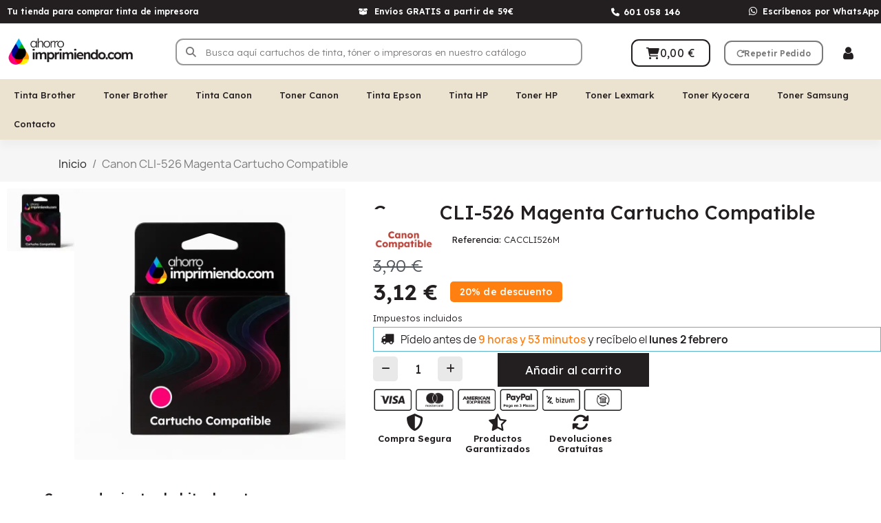

--- FILE ---
content_type: text/html; charset=utf-8
request_url: https://www.ahorroimprimiendo.com/111-canon-cli-526-magenta-cartucho-compatible.html
body_size: 27561
content:
<!doctype html> <html lang="es-ES"> <head> <meta charset="utf-8"> <meta http-equiv="x-ua-compatible" content="ie=edge"> <title>Canon CLI-526 Magenta Cartucho Compatible | Ahorro Imprimiendo</title> <meta name="description" content="Canon CLI-526 Magenta Cartucho Compatible. Envío 24h. Compra Online cartuchos garantizados al mejor precio en Ahorro Imprimiendo."> <meta name="keywords" content=""> <link rel="canonical" href="https://www.ahorroimprimiendo.com/111-canon-cli-526-magenta-cartucho-compatible.html"> <script type="application/ld+json">
  {
    "@context": "https://schema.org",
    "@type": "Organization",
    "name" : "Ahorro Imprimiendo",
    "url" : "https://www.ahorroimprimiendo.com/"
         ,"logo": {
        "@type": "ImageObject",
        "url":"https://www.ahorroimprimiendo.com/img/logo-1753207537.jpg"
      }
      }
</script> <script type="application/ld+json">
  {
    "@context": "https://schema.org",
    "@type": "WebPage",
    "isPartOf": {
      "@type": "WebSite",
      "url":  "https://www.ahorroimprimiendo.com/",
      "name": "Ahorro Imprimiendo"
    },
    "name": "Canon CLI-526 Magenta Cartucho Compatible | Ahorro Imprimiendo",
    "url":  "https://www.ahorroimprimiendo.com/111-canon-cli-526-magenta-cartucho-compatible.html"
  }
</script> <script type="application/ld+json">
    {
      "@context": "https://schema.org",
      "@type": "BreadcrumbList",
      "itemListElement": [
                  {
            "@type": "ListItem",
            "position": 1,
            "name": "Inicio",
            "item": "https://www.ahorroimprimiendo.com/"
          },                  {
            "@type": "ListItem",
            "position": 2,
            "name": "Canon CLI-526 Magenta Cartucho Compatible",
            "item": "https://www.ahorroimprimiendo.com/111-canon-cli-526-magenta-cartucho-compatible.html"
          }              ]
    }
  </script> <meta property="og:title" content="Canon CLI-526 Magenta Cartucho Compatible | Ahorro Imprimiendo" /> <meta property="og:description" content="Canon CLI-526 Magenta Cartucho Compatible. Envío 24h. Compra Online cartuchos garantizados al mejor precio en Ahorro Imprimiendo." /> <meta property="og:url" content="https://www.ahorroimprimiendo.com/111-canon-cli-526-magenta-cartucho-compatible.html" /> <meta property="og:site_name" content="Ahorro Imprimiendo" /> <meta name="viewport" content="width=device-width, initial-scale=1"> <link rel="icon" type="image/vnd.microsoft.icon" href="https://www.ahorroimprimiendo.com/img/favicon.ico?1760005998"> <link rel="shortcut icon" type="image/x-icon" href="https://www.ahorroimprimiendo.com/img/favicon.ico?1760005998"> <link rel="stylesheet" href="https://www.ahorroimprimiendo.com/themes/child_classic/assets/css/theme.css" media="all"> <link rel="stylesheet" href="https://www.ahorroimprimiendo.com/modules/blockreassurance/views/dist/front.css" media="all"> <link rel="stylesheet" href="/modules/ps_checkout/views/css/payments.css?version=4.4.0" media="all"> <link rel="stylesheet" href="https://www.ahorroimprimiendo.com/modules/ps_socialfollow/views/css/ps_socialfollow.css" media="all"> <link rel="stylesheet" href="https://www.ahorroimprimiendo.com/modules/ps_searchbar/ps_searchbar.css" media="all"> <link rel="stylesheet" href="https://www.ahorroimprimiendo.com/modules/creativeelements/views/css/frontend.min.css?v=2.13.0" media="all"> <link rel="stylesheet" href="https://www.ahorroimprimiendo.com/modules/creativeelements/views/css/ce/kit-14.css?v=1753691496" media="all"> <link rel="stylesheet" href="https://www.ahorroimprimiendo.com/modules/creativeelements/views/css/ce/7170301.css?v=1767779330" media="all"> <link rel="stylesheet" href="https://www.ahorroimprimiendo.com/modules/creativeelements/views/css/ce/6020301.css?v=1753691508" media="all"> <link rel="stylesheet" href="https://www.ahorroimprimiendo.com/modules/creativeelements/views/lib/font-awesome/css/v4-shims.min.css?v=6.2.0" media="all"> <link rel="stylesheet" href="https://www.ahorroimprimiendo.com/modules/creativeelements/views/css/ce/9170301.css?v=1754402991" media="all"> <link rel="stylesheet" href="https://www.ahorroimprimiendo.com/modules/creativeelements/views/css/ce/1170301.css?v=1767871742" media="all"> <link rel="stylesheet" href="https://www.ahorroimprimiendo.com/modules/creativeelements/views/css/ce/2170301.css?v=1767784206" media="all"> <link rel="stylesheet" href="https://fonts.googleapis.com/css?family=Lexend:100,100italic,200,200italic,300,300italic,400,400italic,500,500italic,600,600italic,700,700italic,800,800italic,900,900italic%7CLexend+Deca:100,100italic,200,200italic,300,300italic,400,400italic,500,500italic,600,600italic,700,700italic,800,800italic,900,900italic%7CNunito+Sans:100,100italic,200,200italic,300,300italic,400,400italic,500,500italic,600,600italic,700,700italic,800,800italic,900,900italic%7CPoppins:100,100italic,200,200italic,300,300italic,400,400italic,500,500italic,600,600italic,700,700italic,800,800italic,900,900italic&amp;display=swap" media="all"> <link rel="stylesheet" href="https://www.ahorroimprimiendo.com/modules/creativeelements/views/lib/ceicons/ceicons.min.css?v=2.13.0" media="all"> <link rel="stylesheet" href="https://www.ahorroimprimiendo.com/modules/creativeelements/views/lib/font-awesome/css/solid.min.css?v=6.2.0" media="all"> <link rel="stylesheet" href="https://www.ahorroimprimiendo.com/modules/creativeelements/views/lib/font-awesome/css/regular.min.css?v=6.2.0" media="all"> <link rel="stylesheet" href="https://www.ahorroimprimiendo.com/modules/creativeelements/views/lib/font-awesome/css/brands.min.css?v=6.4.2" media="all"> <link rel="stylesheet" href="https://www.ahorroimprimiendo.com/modules/creativeelements/views/lib/swiper/css/swiper.min.css?v=11.2.6" media="all"> <link rel="stylesheet" href="https://www.ahorroimprimiendo.com/modules/creativeelements/views/lib/ceicons/ceicons.min.css?v=2.13.0" media="all"> <link rel="stylesheet" href="https://www.ahorroimprimiendo.com/modules/estimateddelivery/views/css/estimateddelivery.css" media="all"> <link rel="stylesheet" href="https://www.ahorroimprimiendo.com/themes/child_classic/modules/estimateddelivery/views/css/font-awesome.css" media="all"> <link rel="stylesheet" href="https://www.ahorroimprimiendo.com/modules/lgcookieslaw/views/css/plugins/tooltipster/tooltipster.bundle.min.css" media="all"> <link rel="stylesheet" href="https://www.ahorroimprimiendo.com/modules/lgcookieslaw/views/css/plugins/tooltipster/tooltipster.borderless.min.css" media="all"> <link rel="stylesheet" href="https://www.ahorroimprimiendo.com/modules/lgcookieslaw/views/css/lgcookieslaw_1_1.css" media="all"> <link rel="stylesheet" href="https://www.ahorroimprimiendo.com/modules/lgcookieslaw/views/css/front.css" media="all"> <link rel="stylesheet" href="https://www.ahorroimprimiendo.com/modules/productcomments/views/css/productcomments.css" media="all"> <link rel="stylesheet" href="https://www.ahorroimprimiendo.com/js/jquery/ui/themes/base/minified/jquery-ui.min.css" media="all"> <link rel="stylesheet" href="https://www.ahorroimprimiendo.com/js/jquery/ui/themes/base/minified/jquery.ui.theme.min.css" media="all"> <link rel="stylesheet" href="https://www.ahorroimprimiendo.com/modules/blockwishlist/public/wishlist.css" media="all"> <link rel="stylesheet" href="https://www.ahorroimprimiendo.com/js/jquery/plugins/fancybox/jquery.fancybox.css" media="all"> <link rel="stylesheet" href="https://www.ahorroimprimiendo.com/modules/lgcookieslaw/views/css/lgcookieslaw_1_1.css" media="all"> <link rel="stylesheet" href="https://www.ahorroimprimiendo.com/modules/lgcookieslaw/views/css/front.css" media="all"> <link rel="stylesheet" href="https://www.ahorroimprimiendo.com/modules/ps_imageslider/css/homeslider.css" media="all"> <link rel="stylesheet" href="https://www.ahorroimprimiendo.com/modules/gmgetfreeshipping/views/css/gmgetfreeshipping.css" media="all"> <link rel="stylesheet" href="https://www.ahorroimprimiendo.com/themes/child_classic/assets/css/custom.css" media="all"> <link rel="preload" href="/modules/creativeelements/views/lib/ceicons/fonts/ceicons.woff2?8goggd" as="font" type="font/woff2" crossorigin> <script type="application/ld+json">
         { 
            "@context" : "http://schema.org",
            "@type" : "Organization",
            "url" : "www.ahorroimprimiendo.com",
            "Name" : "Ahorro Imprimiendo",
            "email" : "pedidos@ahorroimprimiendo.com",
            "image": "https://www.ahorroimprimiendo.com/img/logo-1753207537.jpg",
            "legalName" : "Ahorro Imprimiendo",
            "telephone": "+34-601058146",
                        "sameAs": [
                                    "https://www.facebook.com/ahorro.imprimiendo/",                            "https://www.instagram.com/ahorroimprimiendo"                    ],
                        "address": {
                "@type": "PostalAddress",
                "streetAddress": "C/ Rosa de Luxemburgo 1",
                "addressLocality": "Fuenlabrada",
                "addressRegion": "Madrid",
                "postalCode": "28942",
                "addressCountry": "ES"
            }        }
    </script> <script type="application/ld+json">
                {
                    "@context": "http://schema.org",
                    "@type": "BreadcrumbList",
                    "itemListElement":
                    [
                                                         {
                        "@type": "ListItem",
                        "position":1,
                        "item":
                        {
                            "@id":"https://www.ahorroimprimiendo.com/",
                            "name":"Inicio"
                        }
                    }
                    ,                                    {
                        "@type": "ListItem",
                        "position":2,
                        "item":
                        {
                            "@id":"https://www.ahorroimprimiendo.com/111-canon-cli-526-magenta-cartucho-compatible.html",
                            "name":"Canon CLI-526 Magenta Cartucho Compatible"
                        }
                    }
                                                    
                    ]
                    }
	        </script> <script type="application/ld+json">
                {
                    "@context": "https://schema.org/",
                    "@type": "Product",
                    "name": "Canon CLI-526 Magenta Cartucho Compatible",
                    "image": [
                                                                 "https://www.ahorroimprimiendo.com/2822-large_default/canon-cli-526-magenta-cartucho-compatible.jpg",                                                            "https://www.ahorroimprimiendo.com/2822-large_default/canon-cli-526-magenta-cartucho-compatible.jpg"                                
                    ],
                    "description": "Marca: CompatibleColor: MagentaCapacidad: 9ml
ⓘ CAPACIDAD Y RENDIMIENTO DE CARTUCHOS
Cartucho Compatible con las siguientes impresoras:
Canon Pixma iP4800Canon Pixma iP4820Canon Pixma iP4850Canon Pixma iP4900Canon Pixma iP4950Canon Pixma iX6250Canon Pixma iX6500Canon Pixma iX6550Canon Pixma MG5100Canon Pixma MG5120Canon Pixma MG5150 All-In-OneCanon Pixma MG5200Canon Pixma MG5220Canon Pixma MG5250Canon Pixma MG5300Canon Pixma MG5320Canon Pixma MG5350Canon Pixma MG6100Canon Pixma MG6120Canon Pixma MG6150Canon Pixma MG6220Canon Pixma MG6250Canon Pixma MG8150Canon Pixma MG8200Canon Pixma MG8220Canon Pixma MG8250Canon Pixma MX715Canon Pixma MX882Canon Pixma MX884Canon Pixma MX885Canon Pixma MX895",
                    "mpn": "",
                    "sku": "CACCLI526M",
                    "brand": {
                        "@type": "Brand",
                        "name": "Canon Tinta Compatible"
                    },
                                        "offers": {
                        "@type": "Offer",
                        "url": "https://www.ahorroimprimiendo.com/111-canon-cli-526-magenta-cartucho-compatible.html",
                        "priceCurrency": "EUR",
                        "price": "3.12",
                        "priceValidUntil": "30-01-2027",
                                                "itemCondition": "https://schema.org/NewCondition",
                        "availability": "https://schema.org/InStock",                                                   "shippingDetails" :{"@type":"OfferShippingDetails","shippingRate":{"@type":"MonetaryAmount","value":"4","currency":"EUR"},"shippingDestination":{"@type":"DefinedRegion","addressCountry":"ES"},"deliveryTime":{"@type":"ShippingDeliveryTime","handlingTime":{"@type":"QuantitativeValue","minValue":0,"maxValue":"0","unitCode":"DAY"},"transitTime":{"@type":"QuantitativeValue","minValue":1,"maxValue":"1","unitCode":"DAY"}}},
                                                                           "hasMerchantReturnPolicy" :{"@type":"MerchantReturnPolicy","merchantReturnDays":"30","returnPolicyCategory":"https:\/\/schema.org\/MerchantReturnFiniteReturnWindow","returnMethod":["https:\/\/schema.org\/ReturnInStore","https:\/\/schema.org\/ReturnByMail"],"returnFees":"https:\/\/schema.org\/FreeReturn","applicableCountry":"ES"}
                                    }
                }
            </script>   <script type="application/ld+json">
{
	"@context": "https://schema.org/",
	"@type": "Product",
	"name": "Canon CLI-526 Magenta Cartucho Compatible",
	"description": "Canon CLI-526 Magenta Cartucho Compatible. Envío 24h. Compra Online cartuchos garantizados al mejor precio en Ahorro Imprimiendo.",
	"category": "Inicio",
	"image" :"https://www.ahorroimprimiendo.com/2822-home_default/canon-cli-526-magenta-cartucho-compatible.jpg",
	"sku": "CACCLI526M",
	"mpn": "CACCLI526M",
	"brand": {
		"@type": "Brand",
		"name": "Canon Tinta Compatible"
	},
	"weight": {
			"@context": "https://schema.org",
			"@type": "QuantitativeValue",
			"value": "0.000000",
			"unitCode": "kg"
	},
	"offers": {
		"@type": "Offer",
		"priceCurrency": "EUR",
		"name": "Canon CLI-526 Magenta Cartucho Compatible",
		"price": "3.12",
		"url": "https://www.ahorroimprimiendo.com/111-canon-cli-526-magenta-cartucho-compatible.html",
		"priceValidUntil": "2026-02-14",
			"image": ["https://www.ahorroimprimiendo.com/2822-large_default/canon-cli-526-magenta-cartucho-compatible.jpg"],
			"sku": "CACCLI526M",
		"mpn": "CACCLI526M",
				"availability": "https://schema.org/InStock",
		"seller": {
			"@type": "Organization",
			"name": "Ahorro Imprimiendo"
		}
	},
	"url": "https://www.ahorroimprimiendo.com/111-canon-cli-526-magenta-cartucho-compatible.html"
}
</script> <meta property="og:type" content="product"> <meta property="og:image" content="https://www.ahorroimprimiendo.com/2822-large_default/canon-cli-526-magenta-cartucho-compatible.jpg"> <meta property="product:pretax_price:amount" content="2.576"> <meta property="product:pretax_price:currency" content="EUR"> <meta property="product:price:amount" content="3.12"> <meta property="product:price:currency" content="EUR"> <meta property="product:weight:value" content="0.000000"> <meta property="product:weight:units" content="kg"> </head> <body id="product" class="lang-es country-es currency-eur layout-full-width page-product tax-display-enabled product-id-111 product-canon-cli-526-magenta-cartucho-compatible product-id-category-2 product-id-manufacturer-6 product-id-supplier-1 product-available-for-order ce-kit-14 elementor-page elementor-page-111030301 ce-theme ce-theme-7"> <main> <header id="header"> <div data-elementor-type="header" data-elementor-id="1170301" class="elementor elementor-1170301"> <div class="elementor-section-wrap"> <section class="elementor-element elementor-element-b7dcc02 elementor-section-content-middle elementor-hidden-phone elementor-hidden-tablet elementor-section-boxed elementor-section-height-default elementor-section-height-default elementor-section elementor-top-section" data-id="b7dcc02" data-element_type="section" data-settings='{"background_background":"classic","sticky":"top","sticky_effects_offset":6,"sticky_on":["desktop","tablet","mobile"],"sticky_offset":0}'><div class="elementor-container elementor-column-gap-default"><div class="elementor-row"><div class="elementor-element elementor-element-3adf22a elementor-column elementor-col-25 elementor-top-column" data-id="3adf22a" data-element_type="column"><div class="elementor-column-wrap elementor-element-populated"><div class="elementor-widget-wrap"><div class="elementor-element elementor-element-9c5d445 elementor-widget elementor-widget-heading" data-id="9c5d445" data-element_type="widget" data-widget_type="heading.default"><div class="elementor-widget-container"><h1 class="elementor-heading-title ce-display-large">Tu tienda para comprar tinta de impresora</h1></div></div></div></div></div><div class="elementor-element elementor-element-3727b82 elementor-hidden-phone elementor-column elementor-col-25 elementor-top-column" data-id="3727b82" data-element_type="column" data-settings='{"background_background":"classic"}'><div class="elementor-column-wrap elementor-element-populated"><div class="elementor-widget-wrap"><div class="elementor-element elementor-element-d69c0eb elementor-icon-list--layout-inline elementor-align-left elementor-widget__width-auto elementor-hidden-phone elementor-widget elementor-widget-icon-list" data-id="d69c0eb" data-element_type="widget" data-widget_type="icon-list.default"><div class="elementor-widget-container"><ul class="elementor-icon-list-items elementor-inline-items"><li class="elementor-icon-list-item"><a href="https://www.ahorroimprimiendo.com/content/1-envios"><span class="elementor-icon-list-icon"><i aria-hidden="true" class="fas fa-box-open"></i></span><span class="elementor-icon-list-text">Envíos GRATIS a partir de 59€</span></a></li></ul></div></div></div></div></div><div class="elementor-element elementor-element-b67863a ce-valign-center elementor-column elementor-col-25 elementor-top-column" data-id="b67863a" data-element_type="column" data-settings='{"background_background":"classic"}'><div class="elementor-column-wrap elementor-element-populated"><div class="elementor-widget-wrap"><div class="elementor-element elementor-element-ac8d1e1 elementor-icon-list--layout-inline elementor-widget__width-auto elementor-align-center elementor-widget elementor-widget-icon-list" data-id="ac8d1e1" data-element_type="widget" data-widget_type="icon-list.default"><div class="elementor-widget-container"><ul class="elementor-icon-list-items elementor-inline-items"><li class="elementor-icon-list-item"><a href="tel://601058146"><span class="elementor-icon-list-icon"><i aria-hidden="true" class="fas fa-phone"></i></span><span class="elementor-icon-list-text">601 058 146</span></a></li></ul></div></div></div></div></div><div class="elementor-element elementor-element-4e1fbac elementor-column elementor-col-25 elementor-top-column" data-id="4e1fbac" data-element_type="column" data-settings='{"background_background":"classic"}'><div class="elementor-column-wrap elementor-element-populated"><div class="elementor-widget-wrap"><div class="elementor-element elementor-element-b5a4809 elementor-icon-list--layout-inline elementor-widget__width-auto elementor-align-center elementor-widget elementor-widget-icon-list" data-id="b5a4809" data-element_type="widget" data-widget_type="icon-list.default"><div class="elementor-widget-container"><ul class="elementor-icon-list-items elementor-inline-items"><li class="elementor-icon-list-item"><a href="https://wa.me/+34601058146"><span class="elementor-icon-list-icon"><i aria-hidden="true" class="fab fa-whatsapp"></i></span><span class="elementor-icon-list-text">Escríbenos por WhatsApp</span></a></li></ul></div></div></div></div></div></div></div></section><section class="elementor-element elementor-element-c11aa7f elementor-section-content-middle elementor-section-stretched elementor-hidden-desktop elementor-section-boxed elementor-section-height-default elementor-section-height-default elementor-section elementor-top-section" data-id="c11aa7f" data-element_type="section" data-settings='{"background_background":"classic","sticky":"top","stretch_section":"section-stretched","sticky_on":["desktop","tablet","mobile"],"sticky_offset":0,"sticky_effects_offset":0}'><div class="elementor-background-overlay"></div><div class="elementor-container elementor-column-gap-default"><div class="elementor-row"><div class="elementor-element elementor-element-ba8f2ed ce-mobile-valign-center elementor-hidden-phone elementor-column elementor-col-25 elementor-top-column" data-id="ba8f2ed" data-element_type="column" data-settings='{"background_background":"classic"}'><div class="elementor-column-wrap elementor-element-populated"><div class="elementor-widget-wrap"><div class="elementor-element elementor-element-9242e2c elementor-widget elementor-widget-heading" data-id="9242e2c" data-element_type="widget" data-widget_type="heading.default"><div class="elementor-widget-container"><h1 class="elementor-heading-title ce-display-medium">Tu tienda para comprar tinta de impresora</h1></div></div></div></div></div><div class="elementor-element elementor-element-6b00370 ce-mobile-valign-center elementor-column elementor-col-25 elementor-top-column" data-id="6b00370" data-element_type="column" data-settings='{"background_background":"classic"}'><div class="elementor-column-wrap elementor-element-populated"><div class="elementor-widget-wrap"><div class="elementor-element elementor-element-a234994 elementor-widget__width-auto elementor-mobile-align-center elementor-icon-list--layout-traditional elementor-widget elementor-widget-icon-list" data-id="a234994" data-element_type="widget" data-widget_type="icon-list.default"><div class="elementor-widget-container"><ul class="elementor-icon-list-items"><li class="elementor-icon-list-item"><a href="https://www.ahorroimprimiendo.com/content/1-envios"><span class="elementor-icon-list-icon"><i aria-hidden="true" class="fas fa-truck"></i></span><span class="elementor-icon-list-text">Envíos GRATIS pedidos +59€</span></a></li></ul></div></div></div></div></div><div class="elementor-element elementor-element-e4c8588 ce-mobile-valign-center elementor-column elementor-col-25 elementor-top-column" data-id="e4c8588" data-element_type="column" data-settings='{"background_background":"classic"}'><div class="elementor-column-wrap elementor-element-populated"><div class="elementor-widget-wrap"><div class="elementor-element elementor-element-a5563ed elementor-widget__width-auto elementor-icon-list--layout-inline elementor-widget elementor-widget-icon-list" data-id="a5563ed" data-element_type="widget" data-widget_type="icon-list.default"><div class="elementor-widget-container"><ul class="elementor-icon-list-items elementor-inline-items"><li class="elementor-icon-list-item"><a href="https://wa.me/+34601058146"><span class="elementor-icon-list-icon"><i aria-hidden="true" class="fab fa-whatsapp"></i></span><span class="elementor-icon-list-text"></span></a></li></ul></div></div></div></div></div><div class="elementor-element elementor-element-d2bf9ea ce-mobile-valign-center elementor-column elementor-col-25 elementor-top-column" data-id="d2bf9ea" data-element_type="column" data-settings='{"background_background":"classic"}'><div class="elementor-column-wrap elementor-element-populated"><div class="elementor-widget-wrap"><div class="elementor-element elementor-element-a0c6035 elementor-widget__width-auto elementor-icon-list--layout-inline elementor-widget elementor-widget-icon-list" data-id="a0c6035" data-element_type="widget" data-widget_type="icon-list.default"><div class="elementor-widget-container"><ul class="elementor-icon-list-items elementor-inline-items"><li class="elementor-icon-list-item"><a href="tel://601058146"><span class="elementor-icon-list-icon"><i aria-hidden="true" class="fas fa-phone"></i></span><span class="elementor-icon-list-text"></span></a></li></ul></div></div></div></div></div></div></div></section><section class="elementor-element elementor-element-5a21946 elementor-section-content-middle elementor-section-height-min-height elementor-hidden-desktop elementor-hidden-tablet elementor-section-boxed elementor-section-height-default elementor-section-items-middle elementor-section elementor-top-section" data-id="5a21946" data-element_type="section" data-settings='{"background_background":"classic","sticky":"top","sticky_offset":35,"sticky_on":["desktop","tablet","mobile"],"sticky_effects_offset":0}'><div class="elementor-container elementor-column-gap-default"><div class="elementor-row"><div class="elementor-element elementor-element-6eaa78c elementor-column elementor-col-33 elementor-top-column" data-id="6eaa78c" data-element_type="column"><div class="elementor-column-wrap elementor-element-populated"><div class="elementor-widget-wrap"> <div class="elementor-element elementor-element-c0b8df2 elementor-nav--stretch elementor-widget__width-auto elementor-hidden-desktop elementor-hidden-tablet elementor-nav--text-align-aside elementor-nav--toggle elementor-nav--burger elementor-widget elementor-widget-nav-menu" data-id="c0b8df2" data-element_type="widget" data-settings="{&quot;layout&quot;:&quot;dropdown&quot;,&quot;full_width&quot;:&quot;stretch&quot;,&quot;submenu_icon&quot;:{&quot;value&quot;:&quot;fas fa-caret-down&quot;,&quot;library&quot;:&quot;fa-solid&quot;},&quot;show_submenu_on&quot;:&quot;hover&quot;,&quot;animation_dropdown&quot;:&quot;toggle&quot;,&quot;toggle&quot;:&quot;burger&quot;}" data-widget_type="nav-menu.default"> <div class="elementor-widget-container"> <div class="elementor-menu-toggle"> <i class="fa" aria-hidden="true"></i> <span class="elementor-screen-only">Menú</span> </div> <nav class="elementor-nav--dropdown elementor-nav__container"> <ul class="elementor-nav" id="menu-2-c0b8df2"> <li class="menu-item menu-item-type-category menu-item-category-4112 menu-item-has-children"> <a class="elementor-item" href="https://www.ahorroimprimiendo.com/4112-cartuchos-de-tinta-brother"> Tinta Brother <span class="sub-arrow fas fa-caret-down"></span> </a> <ul class="sub-menu elementor-nav--dropdown"> <li class="menu-item menu-item-type-category menu-item-category-4120"> <a class="elementor-sub-item" href="https://www.ahorroimprimiendo.com/4120-cartuchos-brother-lc-1000"> Cartuchos Brother LC 1000 </a> </li> <li class="menu-item menu-item-type-category menu-item-category-4140"> <a class="elementor-sub-item" href="https://www.ahorroimprimiendo.com/4140-cartuchos-brother-lc-1100"> Cartuchos Brother LC 1100 </a> </li> <li class="menu-item menu-item-type-category menu-item-category-4121"> <a class="elementor-sub-item" href="https://www.ahorroimprimiendo.com/4121-cartuchos-brother-lc-123"> Cartuchos Brother LC 123 </a> </li> <li class="menu-item menu-item-type-category menu-item-category-4122"> <a class="elementor-sub-item" href="https://www.ahorroimprimiendo.com/4122-cartuchos-brother-lc-1240"> Cartuchos Brother LC 1240 </a> </li> <li class="menu-item menu-item-type-category menu-item-category-4124"> <a class="elementor-sub-item" href="https://www.ahorroimprimiendo.com/4124-cartuchos-brother-lc-125"> Cartuchos Brother LC 125 </a> </li> <li class="menu-item menu-item-type-category menu-item-category-4125"> <a class="elementor-sub-item" href="https://www.ahorroimprimiendo.com/4125-cartuchos-brother-lc-127"> Cartuchos Brother LC 127 </a> </li> <li class="menu-item menu-item-type-category menu-item-category-4123"> <a class="elementor-sub-item" href="https://www.ahorroimprimiendo.com/4123-cartuchos-brother-lc-1280"> Cartuchos Brother LC 1280 </a> </li> <li class="menu-item menu-item-type-category menu-item-category-4126"> <a class="elementor-sub-item" href="https://www.ahorroimprimiendo.com/4126-cartuchos-brother-lc-129"> Cartuchos Brother LC 129 </a> </li> <li class="menu-item menu-item-type-category menu-item-category-4127"> <a class="elementor-sub-item" href="https://www.ahorroimprimiendo.com/4127-cartuchos-brother-lc-12e"> Cartuchos Brother LC 12E </a> </li> <li class="menu-item menu-item-type-category menu-item-category-4129"> <a class="elementor-sub-item" href="https://www.ahorroimprimiendo.com/4129-cartuchos-brother-lc-225"> Cartuchos Brother LC 225 </a> </li> <li class="menu-item menu-item-type-category menu-item-category-4130"> <a class="elementor-sub-item" href="https://www.ahorroimprimiendo.com/4130-cartuchos-brother-lc-227"> Cartuchos Brother LC 227 </a> </li> <li class="menu-item menu-item-type-category menu-item-category-4131"> <a class="elementor-sub-item" href="https://www.ahorroimprimiendo.com/4131-cartuchos-brother-lc-229"> Cartuchos Brother LC 229 </a> </li> <li class="menu-item menu-item-type-category menu-item-category-4132"> <a class="elementor-sub-item" href="https://www.ahorroimprimiendo.com/4132-cartuchos-brother-lc-22e"> Cartuchos Brother LC 22E </a> </li> <li class="menu-item menu-item-type-category menu-item-category-4133"> <a class="elementor-sub-item" href="https://www.ahorroimprimiendo.com/4133-cartuchos-brother-lc-22u"> Cartuchos Brother LC 22U </a> </li> <li class="menu-item menu-item-type-category menu-item-category-4134"> <a class="elementor-sub-item" href="https://www.ahorroimprimiendo.com/4134-cartuchos-brother-lc-3213"> Cartuchos Brother LC 3213 </a> </li> <li class="menu-item menu-item-type-category menu-item-category-4142"> <a class="elementor-sub-item" href="https://www.ahorroimprimiendo.com/4142-cartuchos-brother-lc-3233"> Cartuchos Brother LC 3233 </a> </li> <li class="menu-item menu-item-type-category menu-item-category-4143"> <a class="elementor-sub-item" href="https://www.ahorroimprimiendo.com/4143-cartuchos-brother-lc-3235xl"> Cartuchos Brother LC 3235XL </a> </li> <li class="menu-item menu-item-type-category menu-item-category-4144"> <a class="elementor-sub-item" href="https://www.ahorroimprimiendo.com/4144-cartuchos-brother-lc-3237"> Cartuchos Brother LC 3237 </a> </li> <li class="menu-item menu-item-type-category menu-item-category-4145"> <a class="elementor-sub-item" href="https://www.ahorroimprimiendo.com/4145-cartuchos-brother-lc-3239xl"> Cartuchos Brother LC 3239XL </a> </li> <li class="menu-item menu-item-type-category menu-item-category-4137"> <a class="elementor-sub-item" href="https://www.ahorroimprimiendo.com/4137-cartuchos-brother-lc-525"> Cartuchos Brother LC 525 </a> </li> <li class="menu-item menu-item-type-category menu-item-category-4138"> <a class="elementor-sub-item" href="https://www.ahorroimprimiendo.com/4138-cartuchos-brother-lc-529"> Cartuchos Brother LC 529 </a> </li> <li class="menu-item menu-item-type-category menu-item-category-4119"> <a class="elementor-sub-item" href="https://www.ahorroimprimiendo.com/4119-cartuchos-brother-lc-970"> Cartuchos Brother LC 970 </a> </li> <li class="menu-item menu-item-type-category menu-item-category-4139"> <a class="elementor-sub-item" href="https://www.ahorroimprimiendo.com/4139-cartuchos-brother-lc-980"> Cartuchos Brother LC 980 </a> </li> <li class="menu-item menu-item-type-category menu-item-category-4141"> <a class="elementor-sub-item" href="https://www.ahorroimprimiendo.com/4141-cartuchos-brother-lc-985"> Cartuchos Brother LC 985 </a> </li> <li class="menu-item menu-item-type-category menu-item-category-4128"> <a class="elementor-sub-item" href="https://www.ahorroimprimiendo.com/4128-cartuchos-de-tinta-brother-lc-223"> Cartuchos De Tinta Brother LC 223 </a> </li> <li class="menu-item menu-item-type-category menu-item-category-4520"> <a class="elementor-sub-item" href="https://www.ahorroimprimiendo.com/4520-cartuchos-de-tinta-brother-lc-3211"> Cartuchos De Tinta Brother LC 3211 </a> </li> <li class="menu-item menu-item-type-category menu-item-category-4135"> <a class="elementor-sub-item" href="https://www.ahorroimprimiendo.com/4135-cartuchos-de-tinta-brother-lc-3217"> Cartuchos De Tinta Brother LC 3217 </a> </li> <li class="menu-item menu-item-type-category menu-item-category-4136"> <a class="elementor-sub-item" href="https://www.ahorroimprimiendo.com/4136-cartuchos-de-tinta-brother-lc-3219"> Cartuchos De Tinta Brother LC 3219 </a> </li> <li class="menu-item menu-item-type-category menu-item-category-4516"> <a class="elementor-sub-item" href="https://www.ahorroimprimiendo.com/4516-cartuchos-de-tinta-brother-lc-421"> Cartuchos De Tinta Brother LC 421 </a> </li> <li class="menu-item menu-item-type-category menu-item-category-4517"> <a class="elementor-sub-item" href="https://www.ahorroimprimiendo.com/4517-cartuchos-de-tinta-brother-lc-422"> Cartuchos De Tinta Brother LC 422 </a> </li> <li class="menu-item menu-item-type-category menu-item-category-4518"> <a class="elementor-sub-item" href="https://www.ahorroimprimiendo.com/4518-cartuchos-de-tinta-brother-lc-424"> Cartuchos De Tinta Brother LC 424 </a> </li> <li class="menu-item menu-item-type-category menu-item-category-4519"> <a class="elementor-sub-item" href="https://www.ahorroimprimiendo.com/4519-cartuchos-de-tinta-brother-lc-426"> Cartuchos De Tinta Brother LC 426 </a> </li> </ul> </li> <li class="menu-item menu-item-type-category menu-item-category-4113 menu-item-has-children"> <a class="elementor-item" href="https://www.ahorroimprimiendo.com/4113-toner-brother"> Toner Brother <span class="sub-arrow fas fa-caret-down"></span> </a> <ul class="sub-menu elementor-nav--dropdown"> <li class="menu-item menu-item-type-category menu-item-category-4223"> <a class="elementor-sub-item" href="https://www.ahorroimprimiendo.com/4223-tambor-brother-dr-1050"> Tambor Brother DR-1050 </a> </li> <li class="menu-item menu-item-type-category menu-item-category-4224"> <a class="elementor-sub-item" href="https://www.ahorroimprimiendo.com/4224-tambor-brother-dr-2000"> Tambor Brother DR-2000 </a> </li> <li class="menu-item menu-item-type-category menu-item-category-4225"> <a class="elementor-sub-item" href="https://www.ahorroimprimiendo.com/4225-tambor-brother-dr-2005"> Tambor Brother DR-2005 </a> </li> <li class="menu-item menu-item-type-category menu-item-category-4227"> <a class="elementor-sub-item" href="https://www.ahorroimprimiendo.com/4227-tambor-brother-dr-2100"> Tambor Brother DR-2100 </a> </li> <li class="menu-item menu-item-type-category menu-item-category-4229"> <a class="elementor-sub-item" href="https://www.ahorroimprimiendo.com/4229-tambor-brother-dr-2200"> Tambor Brother DR-2200 </a> </li> <li class="menu-item menu-item-type-category menu-item-category-4230"> <a class="elementor-sub-item" href="https://www.ahorroimprimiendo.com/4230-tambor-brother-dr-2300"> Tambor Brother DR-2300 </a> </li> <li class="menu-item menu-item-type-category menu-item-category-4231"> <a class="elementor-sub-item" href="https://www.ahorroimprimiendo.com/4231-tambor-brother-dr-2400"> Tambor Brother DR-2400 </a> </li> <li class="menu-item menu-item-type-category menu-item-category-4232"> <a class="elementor-sub-item" href="https://www.ahorroimprimiendo.com/4232-tambor-brother-dr-241cl"> Tambor Brother DR-241CL </a> </li> <li class="menu-item menu-item-type-category menu-item-category-4831"> <a class="elementor-sub-item" href="https://www.ahorroimprimiendo.com/4831-tambor-brother-dr-248cl"> Tambor Brother DR-248CL </a> </li> <li class="menu-item menu-item-type-category menu-item-category-4632"> <a class="elementor-sub-item" href="https://www.ahorroimprimiendo.com/4632-tambor-brother-dr-2510"> Tambor Brother DR-2510 </a> </li> <li class="menu-item menu-item-type-category menu-item-category-4220"> <a class="elementor-sub-item" href="https://www.ahorroimprimiendo.com/4220-tambor-brother-dr-3000"> Tambor Brother DR-3000 </a> </li> <li class="menu-item menu-item-type-category menu-item-category-4233"> <a class="elementor-sub-item" href="https://www.ahorroimprimiendo.com/4233-tambor-brother-dr-3100"> Tambor Brother DR-3100 </a> </li> <li class="menu-item menu-item-type-category menu-item-category-4234"> <a class="elementor-sub-item" href="https://www.ahorroimprimiendo.com/4234-tambor-brother-dr-3200"> Tambor Brother DR-3200 </a> </li> <li class="menu-item menu-item-type-category menu-item-category-4235"> <a class="elementor-sub-item" href="https://www.ahorroimprimiendo.com/4235-tambor-brother-dr-3300"> Tambor Brother DR-3300 </a> </li> <li class="menu-item menu-item-type-category menu-item-category-4236"> <a class="elementor-sub-item" href="https://www.ahorroimprimiendo.com/4236-tambor-brother-dr-3400"> Tambor Brother DR-3400 </a> </li> <li class="menu-item menu-item-type-category menu-item-category-4226"> <a class="elementor-sub-item" href="https://www.ahorroimprimiendo.com/4226-tambor-brother-dr-350"> Tambor Brother DR-350 </a> </li> <li class="menu-item menu-item-type-category menu-item-category-4228"> <a class="elementor-sub-item" href="https://www.ahorroimprimiendo.com/4228-tambor-brother-dr-360"> Tambor Brother DR-360 </a> </li> <li class="menu-item menu-item-type-category menu-item-category-4654"> <a class="elementor-sub-item" href="https://www.ahorroimprimiendo.com/4654-tambor-brother-dr-3600"> Tambor Brother DR-3600 </a> </li> <li class="menu-item menu-item-type-category menu-item-category-4292"> <a class="elementor-sub-item" href="https://www.ahorroimprimiendo.com/4292-tambor-brother-dr-421cl"> Tambor Brother DR-421CL </a> </li> <li class="menu-item menu-item-type-category menu-item-category-4221"> <a class="elementor-sub-item" href="https://www.ahorroimprimiendo.com/4221-tambor-brother-dr-6000"> Tambor Brother DR-6000 </a> </li> <li class="menu-item menu-item-type-category menu-item-category-4222"> <a class="elementor-sub-item" href="https://www.ahorroimprimiendo.com/4222-tambor-brother-dr-7000"> Tambor Brother DR-7000 </a> </li> <li class="menu-item menu-item-type-category menu-item-category-4673"> <a class="elementor-sub-item" href="https://www.ahorroimprimiendo.com/4673-tambor-brother-dr-821cl"> Tambor Brother DR-821CL </a> </li> <li class="menu-item menu-item-type-category menu-item-category-4191"> <a class="elementor-sub-item" href="https://www.ahorroimprimiendo.com/4191-toner-brother-tn-1050"> Toner Brother TN-1050 </a> </li> <li class="menu-item menu-item-type-category menu-item-category-4192"> <a class="elementor-sub-item" href="https://www.ahorroimprimiendo.com/4192-toner-brother-tn-2000"> Toner Brother TN-2000 </a> </li> <li class="menu-item menu-item-type-category menu-item-category-4193"> <a class="elementor-sub-item" href="https://www.ahorroimprimiendo.com/4193-toner-brother-tn-2005"> Toner Brother TN-2005 </a> </li> <li class="menu-item menu-item-type-category menu-item-category-4197"> <a class="elementor-sub-item" href="https://www.ahorroimprimiendo.com/4197-toner-brother-tn-2010"> Toner Brother TN-2010 </a> </li> <li class="menu-item menu-item-type-category menu-item-category-4199"> <a class="elementor-sub-item" href="https://www.ahorroimprimiendo.com/4199-toner-brother-tn-2110"> Toner Brother TN-2110 </a> </li> <li class="menu-item menu-item-type-category menu-item-category-4198"> <a class="elementor-sub-item" href="https://www.ahorroimprimiendo.com/4198-toner-brother-tn-2120"> Toner Brother TN-2120 </a> </li> <li class="menu-item menu-item-type-category menu-item-category-4196"> <a class="elementor-sub-item" href="https://www.ahorroimprimiendo.com/4196-toner-brother-tn-2210"> Toner Brother TN-2210 </a> </li> <li class="menu-item menu-item-type-category menu-item-category-4195"> <a class="elementor-sub-item" href="https://www.ahorroimprimiendo.com/4195-toner-brother-tn-2220"> Toner Brother TN-2220 </a> </li> <li class="menu-item menu-item-type-category menu-item-category-4202"> <a class="elementor-sub-item" href="https://www.ahorroimprimiendo.com/4202-toner-brother-tn-2310"> Toner Brother TN-2310 </a> </li> <li class="menu-item menu-item-type-category menu-item-category-4201"> <a class="elementor-sub-item" href="https://www.ahorroimprimiendo.com/4201-toner-brother-tn-2320"> Toner Brother TN-2320 </a> </li> <li class="menu-item menu-item-type-category menu-item-category-4203"> <a class="elementor-sub-item" href="https://www.ahorroimprimiendo.com/4203-toner-brother-tn-241"> Toner Brother TN-241 </a> </li> <li class="menu-item menu-item-type-category menu-item-category-4206"> <a class="elementor-sub-item" href="https://www.ahorroimprimiendo.com/4206-toner-brother-tn-2410"> Toner Brother TN-2410 </a> </li> <li class="menu-item menu-item-type-category menu-item-category-4204"> <a class="elementor-sub-item" href="https://www.ahorroimprimiendo.com/4204-toner-brother-tn-242"> Toner Brother TN-242 </a> </li> <li class="menu-item menu-item-type-category menu-item-category-4205"> <a class="elementor-sub-item" href="https://www.ahorroimprimiendo.com/4205-toner-brother-tn-2420"> Toner Brother TN-2420 </a> </li> <li class="menu-item menu-item-type-category menu-item-category-4208"> <a class="elementor-sub-item" href="https://www.ahorroimprimiendo.com/4208-toner-brother-tn-243"> Toner Brother TN-243 </a> </li> <li class="menu-item menu-item-type-category menu-item-category-4207"> <a class="elementor-sub-item" href="https://www.ahorroimprimiendo.com/4207-toner-brother-tn-247"> Toner Brother TN-247 </a> </li> <li class="menu-item menu-item-type-category menu-item-category-4682"> <a class="elementor-sub-item" href="https://www.ahorroimprimiendo.com/4682-toner-brother-tn-248"> Toner Brother TN-248 </a> </li> <li class="menu-item menu-item-type-category menu-item-category-4683"> <a class="elementor-sub-item" href="https://www.ahorroimprimiendo.com/4683-toner-brother-tn-249"> Toner Brother TN-249 </a> </li> <li class="menu-item menu-item-type-category menu-item-category-4631"> <a class="elementor-sub-item" href="https://www.ahorroimprimiendo.com/4631-toner-brother-tn-2510"> Toner Brother TN-2510 </a> </li> <li class="menu-item menu-item-type-category menu-item-category-4210"> <a class="elementor-sub-item" href="https://www.ahorroimprimiendo.com/4210-toner-brother-tn-3130"> Toner Brother TN-3130 </a> </li> <li class="menu-item menu-item-type-category menu-item-category-4211"> <a class="elementor-sub-item" href="https://www.ahorroimprimiendo.com/4211-toner-brother-tn-3170"> Toner Brother TN-3170 </a> </li> <li class="menu-item menu-item-type-category menu-item-category-4212"> <a class="elementor-sub-item" href="https://www.ahorroimprimiendo.com/4212-toner-brother-tn-3230"> Toner Brother TN-3230 </a> </li> <li class="menu-item menu-item-type-category menu-item-category-4209"> <a class="elementor-sub-item" href="https://www.ahorroimprimiendo.com/4209-toner-brother-tn-3280"> Toner Brother TN-3280 </a> </li> <li class="menu-item menu-item-type-category menu-item-category-4214"> <a class="elementor-sub-item" href="https://www.ahorroimprimiendo.com/4214-toner-brother-tn-3330"> Toner Brother TN-3330 </a> </li> <li class="menu-item menu-item-type-category menu-item-category-4213"> <a class="elementor-sub-item" href="https://www.ahorroimprimiendo.com/4213-toner-brother-tn-3380"> Toner Brother TN-3380 </a> </li> <li class="menu-item menu-item-type-category menu-item-category-4216"> <a class="elementor-sub-item" href="https://www.ahorroimprimiendo.com/4216-toner-brother-tn-3430"> Toner Brother TN-3430 </a> </li> <li class="menu-item menu-item-type-category menu-item-category-4215"> <a class="elementor-sub-item" href="https://www.ahorroimprimiendo.com/4215-toner-brother-tn-3480"> Toner Brother TN-3480 </a> </li> <li class="menu-item menu-item-type-category menu-item-category-4194"> <a class="elementor-sub-item" href="https://www.ahorroimprimiendo.com/4194-toner-brother-tn-350"> Toner Brother TN-350 </a> </li> <li class="menu-item menu-item-type-category menu-item-category-4200"> <a class="elementor-sub-item" href="https://www.ahorroimprimiendo.com/4200-toner-brother-tn-360"> Toner Brother TN-360 </a> </li> <li class="menu-item menu-item-type-category menu-item-category-4652"> <a class="elementor-sub-item" href="https://www.ahorroimprimiendo.com/4652-toner-brother-tn-3600"> Toner Brother TN-3600 </a> </li> <li class="menu-item menu-item-type-category menu-item-category-4653"> <a class="elementor-sub-item" href="https://www.ahorroimprimiendo.com/4653-toner-brother-tn-3610"> Toner Brother TN-3610 </a> </li> <li class="menu-item menu-item-type-category menu-item-category-4217"> <a class="elementor-sub-item" href="https://www.ahorroimprimiendo.com/4217-toner-brother-tn-421"> Toner Brother TN-421 </a> </li> <li class="menu-item menu-item-type-category menu-item-category-4218"> <a class="elementor-sub-item" href="https://www.ahorroimprimiendo.com/4218-toner-brother-tn-423"> Toner Brother TN-423 </a> </li> <li class="menu-item menu-item-type-category menu-item-category-4219"> <a class="elementor-sub-item" href="https://www.ahorroimprimiendo.com/4219-toner-brother-tn-426"> Toner Brother TN-426 </a> </li> <li class="menu-item menu-item-type-category menu-item-category-4672"> <a class="elementor-sub-item" href="https://www.ahorroimprimiendo.com/4672-toner-brother-tn-821"> Toner Brother TN-821 </a> </li> </ul> </li> <li class="menu-item menu-item-type-category menu-item-category-4114 menu-item-has-children"> <a class="elementor-item" href="https://www.ahorroimprimiendo.com/4114-cartuchos-de-tinta-canon"> Tinta Canon <span class="sub-arrow fas fa-caret-down"></span> </a> <ul class="sub-menu elementor-nav--dropdown"> <li class="menu-item menu-item-type-category menu-item-category-4178"> <a class="elementor-sub-item" href="https://www.ahorroimprimiendo.com/4178-cartuchos-canon-pg40-cl41"> Cartuchos Canon PG40 / CL41 </a> </li> <li class="menu-item menu-item-type-category menu-item-category-4175"> <a class="elementor-sub-item" href="https://www.ahorroimprimiendo.com/4175-cartuchos-canon-pg512-cl513"> Cartuchos Canon PG512 / CL513 </a> </li> <li class="menu-item menu-item-type-category menu-item-category-4171"> <a class="elementor-sub-item" href="https://www.ahorroimprimiendo.com/4171-cartuchos-canon-pgi1500xl"> Cartuchos Canon PGI1500XL </a> </li> <li class="menu-item menu-item-type-category menu-item-category-4427"> <a class="elementor-sub-item" href="https://www.ahorroimprimiendo.com/4427-cartuchos-canon-pgi35-cli36"> Cartuchos Canon PGI35 / CLI36 </a> </li> <li class="menu-item menu-item-type-category menu-item-category-4172"> <a class="elementor-sub-item" href="https://www.ahorroimprimiendo.com/4172-cartuchos-canon-pgi525-cli526"> Cartuchos Canon PGI525 / CLI526 </a> </li> <li class="menu-item menu-item-type-category menu-item-category-4173"> <a class="elementor-sub-item" href="https://www.ahorroimprimiendo.com/4173-cartuchos-canon-pgi550-cli-551"> Cartuchos Canon PGI550 / CLI 551 </a> </li> <li class="menu-item menu-item-type-category menu-item-category-4174"> <a class="elementor-sub-item" href="https://www.ahorroimprimiendo.com/4174-cartuchos-canon-pgi570-cli571"> Cartuchos Canon PGI570 / CLI571 </a> </li> <li class="menu-item menu-item-type-category menu-item-category-4382"> <a class="elementor-sub-item" href="https://www.ahorroimprimiendo.com/4382-cartuchos-canon-pgi580-cli581"> Cartuchos Canon PGI580 / CLI581 </a> </li> <li class="menu-item menu-item-type-category menu-item-category-4176"> <a class="elementor-sub-item" href="https://www.ahorroimprimiendo.com/4176-cartuchos-de-tinta-canon-pg540-cl541"> Cartuchos De Tinta Canon PG540 / CL541 </a> </li> <li class="menu-item menu-item-type-category menu-item-category-4177"> <a class="elementor-sub-item" href="https://www.ahorroimprimiendo.com/4177-cartuchos-de-tinta-canon-pg545-cl546"> Cartuchos De Tinta Canon PG545 / CL546 </a> </li> <li class="menu-item menu-item-type-category menu-item-category-4446"> <a class="elementor-sub-item" href="https://www.ahorroimprimiendo.com/4446-cartuchos-de-tinta-canon-pg560-cl561"> Cartuchos De Tinta Canon PG560 / CL561 </a> </li> <li class="menu-item menu-item-type-category menu-item-category-4521"> <a class="elementor-sub-item" href="https://www.ahorroimprimiendo.com/4521-cartuchos-de-tinta-canon-pg575-cl576"> Cartuchos De Tinta Canon PG575 / CL576 </a> </li> </ul> </li> <li class="menu-item menu-item-type-category menu-item-category-4115 menu-item-has-children"> <a class="elementor-item" href="https://www.ahorroimprimiendo.com/4115-toner-canon"> Toner Canon <span class="sub-arrow fas fa-caret-down"></span> </a> <ul class="sub-menu elementor-nav--dropdown"> <li class="menu-item menu-item-type-category menu-item-category-4700"> <a class="elementor-sub-item" href="https://www.ahorroimprimiendo.com/4700-toner-canon-057"> Toner Canon 057 </a> </li> <li class="menu-item menu-item-type-category menu-item-category-4712"> <a class="elementor-sub-item" href="https://www.ahorroimprimiendo.com/4712-toner-canon-067"> Toner Canon 067 </a> </li> <li class="menu-item menu-item-type-category menu-item-category-4718"> <a class="elementor-sub-item" href="https://www.ahorroimprimiendo.com/4718-toner-canon-070"> Toner Canon 070 </a> </li> <li class="menu-item menu-item-type-category menu-item-category-4725"> <a class="elementor-sub-item" href="https://www.ahorroimprimiendo.com/4725-toner-canon-071-071h"> Toner Canon 071 / 071H </a> </li> <li class="menu-item menu-item-type-category menu-item-category-4732"> <a class="elementor-sub-item" href="https://www.ahorroimprimiendo.com/4732-toner-canon-073"> Toner Canon 073 </a> </li> <li class="menu-item menu-item-type-category menu-item-category-4237"> <a class="elementor-sub-item" href="https://www.ahorroimprimiendo.com/4237-toner-canon-716"> Toner Canon 716 </a> </li> <li class="menu-item menu-item-type-category menu-item-category-4241"> <a class="elementor-sub-item" href="https://www.ahorroimprimiendo.com/4241-toner-canon-718"> Toner Canon 718 </a> </li> <li class="menu-item menu-item-type-category menu-item-category-4242"> <a class="elementor-sub-item" href="https://www.ahorroimprimiendo.com/4242-toner-canon-719"> Toner Canon 719 </a> </li> <li class="menu-item menu-item-type-category menu-item-category-4239"> <a class="elementor-sub-item" href="https://www.ahorroimprimiendo.com/4239-toner-canon-723"> Toner Canon 723 </a> </li> <li class="menu-item menu-item-type-category menu-item-category-4243"> <a class="elementor-sub-item" href="https://www.ahorroimprimiendo.com/4243-toner-canon-724h"> Toner Canon 724H </a> </li> <li class="menu-item menu-item-type-category menu-item-category-4735"> <a class="elementor-sub-item" href="https://www.ahorroimprimiendo.com/4735-toner-canon-728"> Toner Canon 728 </a> </li> <li class="menu-item menu-item-type-category menu-item-category-4244"> <a class="elementor-sub-item" href="https://www.ahorroimprimiendo.com/4244-toner-canon-729"> Toner Canon 729 </a> </li> <li class="menu-item menu-item-type-category menu-item-category-4238"> <a class="elementor-sub-item" href="https://www.ahorroimprimiendo.com/4238-toner-canon-731"> Toner Canon 731 </a> </li> <li class="menu-item menu-item-type-category menu-item-category-4240"> <a class="elementor-sub-item" href="https://www.ahorroimprimiendo.com/4240-toner-canon-732"> Toner Canon 732 </a> </li> </ul> </li> <li class="menu-item menu-item-type-category menu-item-category-4118 menu-item-has-children"> <a class="elementor-item" href="https://www.ahorroimprimiendo.com/4118-cartuchos-de-tinta-epson"> Tinta Epson <span class="sub-arrow fas fa-caret-down"></span> </a> <ul class="sub-menu elementor-nav--dropdown"> <li class="menu-item menu-item-type-category menu-item-category-4479"> <a class="elementor-sub-item" href="https://www.ahorroimprimiendo.com/4479-botellas-de-tinta-epson-102"> Botellas de Tinta Epson 102 </a> </li> <li class="menu-item menu-item-type-category menu-item-category-4481"> <a class="elementor-sub-item" href="https://www.ahorroimprimiendo.com/4481-botellas-de-tinta-epson-103"> Botellas de Tinta Epson 103 </a> </li> <li class="menu-item menu-item-type-category menu-item-category-4478"> <a class="elementor-sub-item" href="https://www.ahorroimprimiendo.com/4478-botellas-de-tinta-epson-104"> Botellas de Tinta Epson 104 </a> </li> <li class="menu-item menu-item-type-category menu-item-category-4482"> <a class="elementor-sub-item" href="https://www.ahorroimprimiendo.com/4482-botellas-de-tinta-epson-105"> Botellas de Tinta Epson 105 </a> </li> <li class="menu-item menu-item-type-category menu-item-category-4480"> <a class="elementor-sub-item" href="https://www.ahorroimprimiendo.com/4480-botellas-de-tinta-epson-106"> Botellas de Tinta Epson 106 </a> </li> <li class="menu-item menu-item-type-category menu-item-category-4523"> <a class="elementor-sub-item" href="https://www.ahorroimprimiendo.com/4523-botellas-de-tinta-epson-113"> Botellas de Tinta Epson 113 </a> </li> <li class="menu-item menu-item-type-category menu-item-category-4183"> <a class="elementor-sub-item" href="https://www.ahorroimprimiendo.com/4183-cartuchos-de-tinta-epson-29"> Cartuchos De Tinta Epson 29 </a> </li> <li class="menu-item menu-item-type-category menu-item-category-4495"> <a class="elementor-sub-item" href="https://www.ahorroimprimiendo.com/4495-cartuchos-de-tinta-epson-405"> Cartuchos De Tinta Epson 405 </a> </li> <li class="menu-item menu-item-type-category menu-item-category-4189"> <a class="elementor-sub-item" href="https://www.ahorroimprimiendo.com/4189-cartuchos-de-tinta-epson-603"> Cartuchos De Tinta Epson 603 </a> </li> <li class="menu-item menu-item-type-category menu-item-category-4505"> <a class="elementor-sub-item" href="https://www.ahorroimprimiendo.com/4505-cartuchos-de-tinta-epson-604"> Cartuchos De Tinta Epson 604 </a> </li> <li class="menu-item menu-item-type-category menu-item-category-4179"> <a class="elementor-sub-item" href="https://www.ahorroimprimiendo.com/4179-cartuchos-de-tinta-epson-t0611234"> Cartuchos De Tinta Epson T0611/2/3/4 </a> </li> <li class="menu-item menu-item-type-category menu-item-category-4180"> <a class="elementor-sub-item" href="https://www.ahorroimprimiendo.com/4180-cartuchos-de-tinta-epson-t0711234"> Cartuchos De Tinta Epson T0711/2/3/4 </a> </li> <li class="menu-item menu-item-type-category menu-item-category-4181"> <a class="elementor-sub-item" href="https://www.ahorroimprimiendo.com/4181-cartuchos-epson-16xl"> Cartuchos Epson 16XL </a> </li> <li class="menu-item menu-item-type-category menu-item-category-4182"> <a class="elementor-sub-item" href="https://www.ahorroimprimiendo.com/4182-cartuchos-epson-18xl"> Cartuchos Epson 18XL </a> </li> <li class="menu-item menu-item-type-category menu-item-category-4392"> <a class="elementor-sub-item" href="https://www.ahorroimprimiendo.com/4392-cartuchos-epson-202-202xl"> Cartuchos Epson 202 / 202XL </a> </li> <li class="menu-item menu-item-type-category menu-item-category-4188"> <a class="elementor-sub-item" href="https://www.ahorroimprimiendo.com/4188-cartuchos-epson-24xl"> Cartuchos Epson 24XL </a> </li> <li class="menu-item menu-item-type-category menu-item-category-4187"> <a class="elementor-sub-item" href="https://www.ahorroimprimiendo.com/4187-cartuchos-epson-26xl"> Cartuchos Epson 26XL </a> </li> <li class="menu-item menu-item-type-category menu-item-category-4186"> <a class="elementor-sub-item" href="https://www.ahorroimprimiendo.com/4186-cartuchos-epson-33xl"> Cartuchos Epson 33XL </a> </li> <li class="menu-item menu-item-type-category menu-item-category-4190"> <a class="elementor-sub-item" href="https://www.ahorroimprimiendo.com/4190-cartuchos-epson-502xl"> Cartuchos Epson 502XL </a> </li> <li class="menu-item menu-item-type-category menu-item-category-4184"> <a class="elementor-sub-item" href="https://www.ahorroimprimiendo.com/4184-cartuchos-epson-t1281-2-3-4"> Cartuchos Epson T1281/2/3/4 </a> </li> <li class="menu-item menu-item-type-category menu-item-category-4185"> <a class="elementor-sub-item" href="https://www.ahorroimprimiendo.com/4185-cartuchos-epson-t1291-2-3-4"> Cartuchos Epson T1291/2/3/4 </a> </li> <li class="menu-item menu-item-type-category menu-item-category-4410"> <a class="elementor-sub-item" href="https://www.ahorroimprimiendo.com/4410-cartuchos-epson-t266-t267"> Cartuchos Epson T266 / T267 </a> </li> </ul> </li> <li class="menu-item menu-item-type-category menu-item-category-4116 menu-item-has-children"> <a class="elementor-item" href="https://www.ahorroimprimiendo.com/4116-cartuchos-de-tinta-hp"> Tinta HP <span class="sub-arrow fas fa-caret-down"></span> </a> <ul class="sub-menu elementor-nav--dropdown"> <li class="menu-item menu-item-type-category menu-item-category-4159"> <a class="elementor-sub-item" href="https://www.ahorroimprimiendo.com/4159-cartuchos-de-tinta-hp-301"> Cartuchos De Tinta HP 301 </a> </li> <li class="menu-item menu-item-type-category menu-item-category-4160"> <a class="elementor-sub-item" href="https://www.ahorroimprimiendo.com/4160-cartuchos-de-tinta-hp-302"> Cartuchos De Tinta HP 302 </a> </li> <li class="menu-item menu-item-type-category menu-item-category-4161"> <a class="elementor-sub-item" href="https://www.ahorroimprimiendo.com/4161-cartuchos-de-tinta-hp-303"> Cartuchos De Tinta HP 303 </a> </li> <li class="menu-item menu-item-type-category menu-item-category-4162"> <a class="elementor-sub-item" href="https://www.ahorroimprimiendo.com/4162-cartuchos-de-tinta-hp-304"> Cartuchos De Tinta HP 304 </a> </li> <li class="menu-item menu-item-type-category menu-item-category-4381"> <a class="elementor-sub-item" href="https://www.ahorroimprimiendo.com/4381-cartuchos-de-tinta-hp-305"> Cartuchos De Tinta HP 305 </a> </li> <li class="menu-item menu-item-type-category menu-item-category-4522"> <a class="elementor-sub-item" href="https://www.ahorroimprimiendo.com/4522-cartuchos-de-tinta-hp-308-308e"> Cartuchos De Tinta HP 308 / 308e </a> </li> <li class="menu-item menu-item-type-category menu-item-category-4401"> <a class="elementor-sub-item" href="https://www.ahorroimprimiendo.com/4401-cartuchos-de-tinta-hp-912"> Cartuchos De Tinta HP 912 </a> </li> <li class="menu-item menu-item-type-category menu-item-category-4146"> <a class="elementor-sub-item" href="https://www.ahorroimprimiendo.com/4146-cartuchos-hp-21-22"> Cartuchos HP 21 / 22 </a> </li> <li class="menu-item menu-item-type-category menu-item-category-4148"> <a class="elementor-sub-item" href="https://www.ahorroimprimiendo.com/4148-cartuchos-hp-27-28"> Cartuchos HP 27 / 28 </a> </li> <li class="menu-item menu-item-type-category menu-item-category-4158"> <a class="elementor-sub-item" href="https://www.ahorroimprimiendo.com/4158-cartuchos-hp-300"> Cartuchos HP 300 </a> </li> <li class="menu-item menu-item-type-category menu-item-category-4149"> <a class="elementor-sub-item" href="https://www.ahorroimprimiendo.com/4149-cartuchos-hp-336"> Cartuchos HP 336 </a> </li> <li class="menu-item menu-item-type-category menu-item-category-4150"> <a class="elementor-sub-item" href="https://www.ahorroimprimiendo.com/4150-cartuchos-hp-337"> Cartuchos HP 337 </a> </li> <li class="menu-item menu-item-type-category menu-item-category-4151"> <a class="elementor-sub-item" href="https://www.ahorroimprimiendo.com/4151-cartuchos-hp-338"> Cartuchos HP 338 </a> </li> <li class="menu-item menu-item-type-category menu-item-category-4152"> <a class="elementor-sub-item" href="https://www.ahorroimprimiendo.com/4152-cartuchos-hp-339"> Cartuchos HP 339 </a> </li> <li class="menu-item menu-item-type-category menu-item-category-4153"> <a class="elementor-sub-item" href="https://www.ahorroimprimiendo.com/4153-cartuchos-hp-342"> Cartuchos HP 342 </a> </li> <li class="menu-item menu-item-type-category menu-item-category-4154"> <a class="elementor-sub-item" href="https://www.ahorroimprimiendo.com/4154-cartuchos-hp-343"> Cartuchos HP 343 </a> </li> <li class="menu-item menu-item-type-category menu-item-category-4155"> <a class="elementor-sub-item" href="https://www.ahorroimprimiendo.com/4155-cartuchos-hp-344"> Cartuchos HP 344 </a> </li> <li class="menu-item menu-item-type-category menu-item-category-4157"> <a class="elementor-sub-item" href="https://www.ahorroimprimiendo.com/4157-cartuchos-hp-350-351"> Cartuchos HP 350 / 351 </a> </li> <li class="menu-item menu-item-type-category menu-item-category-4164"> <a class="elementor-sub-item" href="https://www.ahorroimprimiendo.com/4164-cartuchos-hp-364"> Cartuchos HP 364 </a> </li> <li class="menu-item menu-item-type-category menu-item-category-4147"> <a class="elementor-sub-item" href="https://www.ahorroimprimiendo.com/4147-cartuchos-hp-56-57"> Cartuchos HP 56 / 57 </a> </li> <li class="menu-item menu-item-type-category menu-item-category-4163"> <a class="elementor-sub-item" href="https://www.ahorroimprimiendo.com/4163-cartuchos-hp-62"> Cartuchos HP 62 </a> </li> <li class="menu-item menu-item-type-category menu-item-category-4156"> <a class="elementor-sub-item" href="https://www.ahorroimprimiendo.com/4156-cartuchos-hp-901"> Cartuchos HP 901 </a> </li> <li class="menu-item menu-item-type-category menu-item-category-4170"> <a class="elementor-sub-item" href="https://www.ahorroimprimiendo.com/4170-cartuchos-hp-903"> Cartuchos HP 903 </a> </li> <li class="menu-item menu-item-type-category menu-item-category-4165"> <a class="elementor-sub-item" href="https://www.ahorroimprimiendo.com/4165-cartuchos-hp-920"> Cartuchos HP 920 </a> </li> <li class="menu-item menu-item-type-category menu-item-category-4168"> <a class="elementor-sub-item" href="https://www.ahorroimprimiendo.com/4168-cartuchos-hp-932-933"> Cartuchos HP 932 / 933 </a> </li> <li class="menu-item menu-item-type-category menu-item-category-4167"> <a class="elementor-sub-item" href="https://www.ahorroimprimiendo.com/4167-cartuchos-hp-934-935"> Cartuchos HP 934 / 935 </a> </li> <li class="menu-item menu-item-type-category menu-item-category-4166"> <a class="elementor-sub-item" href="https://www.ahorroimprimiendo.com/4166-cartuchos-hp-950-951"> Cartuchos HP 950 / 951 </a> </li> <li class="menu-item menu-item-type-category menu-item-category-4169"> <a class="elementor-sub-item" href="https://www.ahorroimprimiendo.com/4169-cartuchos-hp-953-957"> Cartuchos HP 953 / 957 </a> </li> <li class="menu-item menu-item-type-category menu-item-category-4380"> <a class="elementor-sub-item" href="https://www.ahorroimprimiendo.com/4380-cartuchos-hp-963"> Cartuchos HP 963 </a> </li> <li class="menu-item menu-item-type-category menu-item-category-4409"> <a class="elementor-sub-item" href="https://www.ahorroimprimiendo.com/4409-cartuchos-hp-973x"> Cartuchos HP 973X </a> </li> </ul> </li> <li class="menu-item menu-item-type-category menu-item-category-4117 menu-item-has-children"> <a class="elementor-item" href="https://www.ahorroimprimiendo.com/4117-toner-hp"> Toner HP <span class="sub-arrow fas fa-caret-down"></span> </a> <ul class="sub-menu elementor-nav--dropdown"> <li class="menu-item menu-item-type-category menu-item-category-4258"> <a class="elementor-sub-item" href="https://www.ahorroimprimiendo.com/4258-toner-hp-05a"> Toner HP 05A </a> </li> <li class="menu-item menu-item-type-category menu-item-category-4257"> <a class="elementor-sub-item" href="https://www.ahorroimprimiendo.com/4257-toner-hp-05x"> Toner HP 05X </a> </li> <li class="menu-item menu-item-type-category menu-item-category-4291"> <a class="elementor-sub-item" href="https://www.ahorroimprimiendo.com/4291-toner-hp-117a"> Toner HP 117A </a> </li> <li class="menu-item menu-item-type-category menu-item-category-4260"> <a class="elementor-sub-item" href="https://www.ahorroimprimiendo.com/4260-toner-hp-125a"> Toner HP 125A </a> </li> <li class="menu-item menu-item-type-category menu-item-category-4264"> <a class="elementor-sub-item" href="https://www.ahorroimprimiendo.com/4264-toner-hp-126a"> Toner HP 126A </a> </li> <li class="menu-item menu-item-type-category menu-item-category-4261"> <a class="elementor-sub-item" href="https://www.ahorroimprimiendo.com/4261-toner-hp-128a"> Toner HP 128A </a> </li> <li class="menu-item menu-item-type-category menu-item-category-4269"> <a class="elementor-sub-item" href="https://www.ahorroimprimiendo.com/4269-toner-hp-12a"> Toner HP 12A </a> </li> <li class="menu-item menu-item-type-category menu-item-category-4262"> <a class="elementor-sub-item" href="https://www.ahorroimprimiendo.com/4262-toner-hp-131a"> Toner HP 131A </a> </li> <li class="menu-item menu-item-type-category menu-item-category-4275"> <a class="elementor-sub-item" href="https://www.ahorroimprimiendo.com/4275-toner-hp-131x"> Toner HP 131X </a> </li> <li class="menu-item menu-item-type-category menu-item-category-4251"> <a class="elementor-sub-item" href="https://www.ahorroimprimiendo.com/4251-toner-hp-17a"> Toner HP 17A </a> </li> <li class="menu-item menu-item-type-category menu-item-category-4268"> <a class="elementor-sub-item" href="https://www.ahorroimprimiendo.com/4268-toner-hp-201x"> Toner HP 201X </a> </li> <li class="menu-item menu-item-type-category menu-item-category-4271"> <a class="elementor-sub-item" href="https://www.ahorroimprimiendo.com/4271-toner-hp-203a"> Toner HP 203A </a> </li> <li class="menu-item menu-item-type-category menu-item-category-4272"> <a class="elementor-sub-item" href="https://www.ahorroimprimiendo.com/4272-toner-hp-203x"> Toner HP 203X </a> </li> <li class="menu-item menu-item-type-category menu-item-category-4440"> <a class="elementor-sub-item" href="https://www.ahorroimprimiendo.com/4440-toner-hp-207a-207x"> Toner HP 207A / 207X </a> </li> <li class="menu-item menu-item-type-category menu-item-category-4485"> <a class="elementor-sub-item" href="https://www.ahorroimprimiendo.com/4485-toner-hp-216a"> Toner HP 216A </a> </li> <li class="menu-item menu-item-type-category menu-item-category-4252"> <a class="elementor-sub-item" href="https://www.ahorroimprimiendo.com/4252-toner-hp-26x"> Toner HP 26X </a> </li> <li class="menu-item menu-item-type-category menu-item-category-4265"> <a class="elementor-sub-item" href="https://www.ahorroimprimiendo.com/4265-toner-hp-304a"> Toner HP 304A </a> </li> <li class="menu-item menu-item-type-category menu-item-category-4266"> <a class="elementor-sub-item" href="https://www.ahorroimprimiendo.com/4266-toner-hp-305a"> Toner HP 305A </a> </li> <li class="menu-item menu-item-type-category menu-item-category-4277"> <a class="elementor-sub-item" href="https://www.ahorroimprimiendo.com/4277-toner-hp-305x"> Toner HP 305X </a> </li> <li class="menu-item menu-item-type-category menu-item-category-4253"> <a class="elementor-sub-item" href="https://www.ahorroimprimiendo.com/4253-toner-hp-30x"> Toner HP 30X </a> </li> <li class="menu-item menu-item-type-category menu-item-category-4267"> <a class="elementor-sub-item" href="https://www.ahorroimprimiendo.com/4267-toner-hp-312a"> Toner HP 312A </a> </li> <li class="menu-item menu-item-type-category menu-item-category-4278"> <a class="elementor-sub-item" href="https://www.ahorroimprimiendo.com/4278-toner-hp-312x"> Toner HP 312X </a> </li> <li class="menu-item menu-item-type-category menu-item-category-4245"> <a class="elementor-sub-item" href="https://www.ahorroimprimiendo.com/4245-toner-hp-35a"> Toner HP 35A </a> </li> <li class="menu-item menu-item-type-category menu-item-category-4246"> <a class="elementor-sub-item" href="https://www.ahorroimprimiendo.com/4246-toner-hp-36a"> Toner HP 36A </a> </li> <li class="menu-item menu-item-type-category menu-item-category-4425"> <a class="elementor-sub-item" href="https://www.ahorroimprimiendo.com/4425-toner-hp-415a-415x"> Toner HP 415A / 415X </a> </li> <li class="menu-item menu-item-type-category menu-item-category-4270"> <a class="elementor-sub-item" href="https://www.ahorroimprimiendo.com/4270-toner-hp-44a"> Toner HP 44A </a> </li> <li class="menu-item menu-item-type-category menu-item-category-4274"> <a class="elementor-sub-item" href="https://www.ahorroimprimiendo.com/4274-toner-hp-49a"> Toner HP 49A </a> </li> <li class="menu-item menu-item-type-category menu-item-category-4263"> <a class="elementor-sub-item" href="https://www.ahorroimprimiendo.com/4263-toner-hp-504a"> Toner HP 504A </a> </li> <li class="menu-item menu-item-type-category menu-item-category-4276"> <a class="elementor-sub-item" href="https://www.ahorroimprimiendo.com/4276-toner-hp-504x"> Toner HP 504X </a> </li> <li class="menu-item menu-item-type-category menu-item-category-4273"> <a class="elementor-sub-item" href="https://www.ahorroimprimiendo.com/4273-toner-hp-53a"> Toner HP 53A </a> </li> <li class="menu-item menu-item-type-category menu-item-category-4259"> <a class="elementor-sub-item" href="https://www.ahorroimprimiendo.com/4259-toner-hp-55x"> Toner HP 55X </a> </li> <li class="menu-item menu-item-type-category menu-item-category-4418"> <a class="elementor-sub-item" href="https://www.ahorroimprimiendo.com/4418-toner-hp-59a-59x"> Toner HP 59A / 59X </a> </li> <li class="menu-item menu-item-type-category menu-item-category-4248"> <a class="elementor-sub-item" href="https://www.ahorroimprimiendo.com/4248-toner-hp-78a"> Toner HP 78A </a> </li> <li class="menu-item menu-item-type-category menu-item-category-4254"> <a class="elementor-sub-item" href="https://www.ahorroimprimiendo.com/4254-toner-hp-79a"> Toner HP 79A </a> </li> <li class="menu-item menu-item-type-category menu-item-category-4256"> <a class="elementor-sub-item" href="https://www.ahorroimprimiendo.com/4256-toner-hp-80x"> Toner HP 80X </a> </li> <li class="menu-item menu-item-type-category menu-item-category-4249"> <a class="elementor-sub-item" href="https://www.ahorroimprimiendo.com/4249-toner-hp-83a"> Toner HP 83A </a> </li> <li class="menu-item menu-item-type-category menu-item-category-4250"> <a class="elementor-sub-item" href="https://www.ahorroimprimiendo.com/4250-toner-hp-83x"> Toner HP 83X </a> </li> <li class="menu-item menu-item-type-category menu-item-category-4247"> <a class="elementor-sub-item" href="https://www.ahorroimprimiendo.com/4247-toner-hp-85a"> Toner HP 85A </a> </li> <li class="menu-item menu-item-type-category menu-item-category-4255"> <a class="elementor-sub-item" href="https://www.ahorroimprimiendo.com/4255-toner-hp-87a"> Toner HP 87A </a> </li> <li class="menu-item menu-item-type-category menu-item-category-4281"> <a class="elementor-sub-item" href="https://www.ahorroimprimiendo.com/4281-toner-hp-94a"> Toner HP 94A </a> </li> <li class="menu-item menu-item-type-category menu-item-category-4283"> <a class="elementor-sub-item" href="https://www.ahorroimprimiendo.com/4283-toner-hp-94x"> Toner HP 94X </a> </li> </ul> </li> <li class="menu-item menu-item-type-category menu-item-category-4779 menu-item-has-children"> <a class="elementor-item" href="https://www.ahorroimprimiendo.com/4779-toner-lexmark"> Toner Lexmark <span class="sub-arrow fas fa-caret-down"></span> </a> <ul class="sub-menu elementor-nav--dropdown"> <li class="menu-item menu-item-type-category menu-item-category-4826"> <a class="elementor-sub-item" href="https://www.ahorroimprimiendo.com/4826-tambor-lexmark-50f0z00"> Tambor Lexmark 500Z (50F0Z00) </a> </li> <li class="menu-item menu-item-type-category menu-item-category-4836"> <a class="elementor-sub-item" href="https://www.ahorroimprimiendo.com/4836-tambor-lexmark-55b0za0"> Tambor Lexmark 55B0ZA0 </a> </li> <li class="menu-item menu-item-type-category menu-item-category-4835"> <a class="elementor-sub-item" href="https://www.ahorroimprimiendo.com/4835-tambor-lexmark-56f0za0"> Tambor Lexmark 56F0ZA0 / 56F0Z0E </a> </li> <li class="menu-item menu-item-type-category menu-item-category-4845"> <a class="elementor-sub-item" href="https://www.ahorroimprimiendo.com/4845-tambor-lexmark-b220z00"> Tambor Lexmark B220Z00 </a> </li> <li class="menu-item menu-item-type-category menu-item-category-4827"> <a class="elementor-sub-item" href="https://www.ahorroimprimiendo.com/4827-toner-lexmark-50f2u0e"> Toner Lexmark 502H (50F2H0E) </a> </li> <li class="menu-item menu-item-type-category menu-item-category-4834"> <a class="elementor-sub-item" href="https://www.ahorroimprimiendo.com/4834-toner-lexmark-51b2-51b2000-51b2h00-51b2x00"> Toner Lexmark 51B2 (51B2000 / 51B2H00 / 51B2X00) </a> </li> <li class="menu-item menu-item-type-category menu-item-category-4828"> <a class="elementor-sub-item" href="https://www.ahorroimprimiendo.com/4828-toner-lexmark-55b2000"> Toner Lexmark 55B2 (55B2000) </a> </li> <li class="menu-item menu-item-type-category menu-item-category-4837"> <a class="elementor-sub-item" href="https://www.ahorroimprimiendo.com/4837-toner-lexmark-55b2-55b2h00"> Toner Lexmark 55B2 (55B2H00) </a> </li> <li class="menu-item menu-item-type-category menu-item-category-4829"> <a class="elementor-sub-item" href="https://www.ahorroimprimiendo.com/4829-toner-lexmark-56f2000"> Toner Lexmark 56F2 (56F2000) </a> </li> <li class="menu-item menu-item-type-category menu-item-category-4830"> <a class="elementor-sub-item" href="https://www.ahorroimprimiendo.com/4830-toner-lexmark-56f2u0e"> Toner Lexmark 56F2 (56F2U0E) </a> </li> <li class="menu-item menu-item-type-category menu-item-category-4844"> <a class="elementor-sub-item" href="https://www.ahorroimprimiendo.com/4844-toner-lexmark-b222-b222000-b222h00-b222x00"> Toner Lexmark B222 (B222000 / B222H00 / B222X00) </a> </li> </ul> </li> <li class="menu-item menu-item-type-category menu-item-category-4752 menu-item-has-children"> <a class="elementor-item" href="https://www.ahorroimprimiendo.com/4752-toner-kyocera"> Toner Kyocera <span class="sub-arrow fas fa-caret-down"></span> </a> <ul class="sub-menu elementor-nav--dropdown"> <li class="menu-item menu-item-type-category menu-item-category-4756"> <a class="elementor-sub-item" href="https://www.ahorroimprimiendo.com/4756-toner-kyocera-tk-3160"> Toner Kyocera TK-3160 </a> </li> <li class="menu-item menu-item-type-category menu-item-category-4757"> <a class="elementor-sub-item" href="https://www.ahorroimprimiendo.com/4757-toner-kyocera-tk-3190"> Toner Kyocera TK-3190 </a> </li> <li class="menu-item menu-item-type-category menu-item-category-4755"> <a class="elementor-sub-item" href="https://www.ahorroimprimiendo.com/4755-toner-kyocera-tk-5240"> Toner Kyocera TK-5240 </a> </li> </ul> </li> <li class="menu-item menu-item-type-category menu-item-category-4853 menu-item-has-children"> <a class="elementor-item" href="https://www.ahorroimprimiendo.com/4853-toner-samsung"> Toner Samsung <span class="sub-arrow fas fa-caret-down"></span> </a> <ul class="sub-menu elementor-nav--dropdown"> <li class="menu-item menu-item-type-category menu-item-category-4945"> <a class="elementor-sub-item" href="https://www.ahorroimprimiendo.com/4945-tambor-samsung-clt-r406"> Tambor Samsung CLT-R406 </a> </li> <li class="menu-item menu-item-type-category menu-item-category-4946"> <a class="elementor-sub-item" href="https://www.ahorroimprimiendo.com/4946-tambor-samsung-clt-r409"> Tambor Samsung CLT-R409 </a> </li> <li class="menu-item menu-item-type-category menu-item-category-4947"> <a class="elementor-sub-item" href="https://www.ahorroimprimiendo.com/4947-tambor-samsung-mlt-r116"> Tambor Samsung MLT-R116 </a> </li> <li class="menu-item menu-item-type-category menu-item-category-4948"> <a class="elementor-sub-item" href="https://www.ahorroimprimiendo.com/4948-toner-samsung-clt-404"> Toner Samsung CLT-404 </a> </li> <li class="menu-item menu-item-type-category menu-item-category-4949"> <a class="elementor-sub-item" href="https://www.ahorroimprimiendo.com/4949-toner-samsung-clt-406"> Toner Samsung CLT-406 </a> </li> <li class="menu-item menu-item-type-category menu-item-category-4950"> <a class="elementor-sub-item" href="https://www.ahorroimprimiendo.com/4950-toner-samsung-clt-4072"> Toner Samsung CLT-4072 </a> </li> <li class="menu-item menu-item-type-category menu-item-category-4951"> <a class="elementor-sub-item" href="https://www.ahorroimprimiendo.com/4951-toner-samsung-clt-4092"> Toner Samsung CLT-4092 </a> </li> <li class="menu-item menu-item-type-category menu-item-category-4952"> <a class="elementor-sub-item" href="https://www.ahorroimprimiendo.com/4952-toner-samsung-mlt-d101"> Toner Samsung MLT-D101 </a> </li> <li class="menu-item menu-item-type-category menu-item-category-4953"> <a class="elementor-sub-item" href="https://www.ahorroimprimiendo.com/4953-toner-samsung-mlt-d111"> Toner Samsung MLT-D111 </a> </li> <li class="menu-item menu-item-type-category menu-item-category-4954"> <a class="elementor-sub-item" href="https://www.ahorroimprimiendo.com/4954-toner-samsung-mlt-d116"> Toner Samsung MLT-D116 </a> </li> </ul> </li> <li class="menu-item menu-item-type-link menu-item-lnk-contacto"> <a class="elementor-item" href="https://www.ahorroimprimiendo.com/content/15-contacto"> Contacto </a> </li> </ul> </nav> </div> </div> </div></div></div><div class="elementor-element elementor-element-6d4e604 elementor-column elementor-col-33 elementor-top-column" data-id="6d4e604" data-element_type="column"><div class="elementor-column-wrap elementor-element-populated"><div class="elementor-widget-wrap"> <div class="elementor-element elementor-element-6e6c2ed elementor-widget elementor-widget-image" data-id="6e6c2ed" data-element_type="widget" data-widget_type="image.default"> <div class="elementor-widget-container"> <div class="elementor-image"> <a href="https://www.ahorroimprimiendo.com/"> <img src="/img/cms/logo.webp" loading="lazy" width="500" height="117"> </a> </div> </div> </div> </div></div></div><div class="elementor-element elementor-element-2ca4a25 ce-mobile-valign-center elementor-column elementor-col-33 elementor-top-column" data-id="2ca4a25" data-element_type="column"><div class="elementor-column-wrap elementor-element-populated"><div class="elementor-widget-wrap"><section class="elementor-element elementor-element-4934dff elementor-section-boxed elementor-section-height-default elementor-section-height-default elementor-section elementor-inner-section" data-id="4934dff" data-element_type="section"><div class="elementor-container elementor-column-gap-default"><div class="elementor-row"><div class="elementor-element elementor-element-00f70f5 elementor-column elementor-col-50 elementor-inner-column" data-id="00f70f5" data-element_type="column"><div class="elementor-column-wrap elementor-element-populated"><div class="elementor-widget-wrap"> <div class="elementor-element elementor-element-ba9cf60 elementor-search--skin-topbar elementor-widget elementor-widget-ajax-search" data-id="ba9cf60" data-element_type="widget" data-settings="{&quot;skin&quot;:&quot;topbar&quot;,&quot;list_limit&quot;:10,&quot;show_image&quot;:&quot;yes&quot;,&quot;show_price&quot;:&quot;yes&quot;}" data-widget_type="ajax-search.default"> <div class="elementor-widget-container"> <form class="elementor-search" role="search" action="https://www.ahorroimprimiendo.com/busqueda" method="get"> <div class="elementor-search__toggle" role="button"> <i aria-hidden="true" class="ceicon-search-minimal"></i> <span class="elementor-screen-only">Buscar</span> </div> <div class="elementor-search__container"> <div class="elementor-search__label">Cartuchos de tinta, tóner o impresoras...</div> <div class="elementor-search__input-wrapper"> <input class="elementor-search__input" type="search" name="s" placeholder="Escribe aquí para buscar" value="" minlength="3"> <div class="elementor-search__icon elementor-search__clear"><i class="ceicon-close"></i></div> </div> <div class="dialog-lightbox-close-button dialog-close-button" role="button" aria-label="Cerrar"> <i class="ceicon-close" aria-hidden="true"></i> </div> </div> </form> </div> </div> </div></div></div><div class="elementor-element elementor-element-9077b3f ce-mobile-valign-center elementor-column elementor-col-50 elementor-inner-column" data-id="9077b3f" data-element_type="column"><div class="elementor-column-wrap elementor-element-populated"><div class="elementor-widget-wrap"> <div class="elementor-element elementor-element-52fc67d elementor-widget__width-auto elementor-cart--buttons-stacked elementor-cart--items-indicator-bubble elementor-cart--show-shipping-yes elementor-cart--show-view-cart-yes elementor-widget elementor-widget-shopping-cart" data-id="52fc67d" data-element_type="widget" data-settings="{&quot;modal_url&quot;:&quot;https:\/\/www.ahorroimprimiendo.com\/module\/creativeelements\/ajax&quot;,&quot;action_show_modal&quot;:&quot;yes&quot;,&quot;remove_item_icon&quot;:{&quot;value&quot;:&quot;far fa-circle-xmark&quot;,&quot;library&quot;:&quot;fa-regular&quot;}}" data-widget_type="shopping-cart.default"> <div class="elementor-widget-container"> <div class="elementor-cart__container elementor-lightbox"> <div class="elementor-cart__main"> <div class="elementor-cart__close-button ceicon-close"></div> <div class="elementor-cart__title"> Carrito </div> <div class="elementor-cart__empty-message">El Carrito está vacío</div> <div class="elementor-cart__products ce-scrollbar-y--auto" data-gift="Regalo"> </div> <div class="elementor-cart__summary"> <div class="elementor-cart__summary-label">0 artículos</div> <div class="elementor-cart__summary-value">0,00 €</div> <span class="elementor-cart__summary-label">Transporte</span> <span class="elementor-cart__summary-value"></span> <strong class="elementor-cart__summary-label">Total</strong> <strong class="elementor-cart__summary-value">0,00 €</strong> </div> <div class="elementor-alert elementor-alert-warning elementor-hidden" role="alert"> <span class="elementor-alert-description"></span> </div> <div class="elementor-cart__footer-buttons"> <div class="elementor-align-justify"> <a href="//www.ahorroimprimiendo.com/carrito?action=show" class="elementor-button elementor-button--view-cart elementor-size-md"> <span class="elementor-button-text">Ver el carro</span> </a> </div> <div class="elementor-align-justify"> <a href="https://www.ahorroimprimiendo.com/pedido" class="elementor-button elementor-button--checkout elementor-size-md ce-disabled"> <span class="elementor-button-text">Tramitar Pedido</span> </a> </div> </div> </div> </div> <div class="elementor-cart__toggle"> <a href="//www.ahorroimprimiendo.com/carrito?action=show" class="elementor-button elementor-size-sm"> <span class="elementor-button-icon" data-counter="0"> <i aria-hidden="true" class="ceicon-cart-medium"></i> <span class="elementor-screen-only">Carro de compras</span> </span> <span class="elementor-button-text">0,00 €</span> </a> </div> </div> </div> </div></div></div></div></div></section></div></div></div></div></div></section><section class="elementor-element elementor-element-7fb65af elementor-section-content-middle elementor-section-height-min-height elementor-hidden-phone elementor-section-boxed elementor-section-height-default elementor-section-items-middle elementor-section elementor-top-section" data-id="7fb65af" data-element_type="section" data-settings='{"background_background":"classic","sticky":"top","sticky_offset":34,"sticky_effects_offset":17,"sticky_on":["desktop","tablet","mobile"]}'><div class="elementor-container elementor-column-gap-default"><div class="elementor-row"><div class="elementor-element elementor-element-6bb9a55 elementor-column elementor-col-33 elementor-top-column" data-id="6bb9a55" data-element_type="column"><div class="elementor-column-wrap elementor-element-populated"><div class="elementor-widget-wrap"> <div class="elementor-element elementor-element-72e6895 elementor-widget elementor-widget-image" data-id="72e6895" data-element_type="widget" data-widget_type="image.default"> <div class="elementor-widget-container"> <div class="elementor-image"> <a href="https://www.ahorroimprimiendo.com/"> <img src="/img/cms/logo.webp" loading="lazy" width="500" height="117"> </a> </div> </div> </div> </div></div></div><div class="elementor-element elementor-element-ba66353 elementor-hidden-phone elementor-column elementor-col-33 elementor-top-column" data-id="ba66353" data-element_type="column"><div class="elementor-column-wrap elementor-element-populated"><div class="elementor-widget-wrap"> <div class="elementor-element elementor-element-ec94daf elementor-search--skin-minimal elementor-search--align-center elementor-widget elementor-widget-ajax-search" data-id="ec94daf" data-element_type="widget" data-settings="{&quot;skin&quot;:&quot;minimal&quot;,&quot;list_limit&quot;:12,&quot;show_image&quot;:&quot;yes&quot;,&quot;show_price&quot;:&quot;yes&quot;}" data-widget_type="ajax-search.default"> <div class="elementor-widget-container"> <form class="elementor-search" role="search" action="https://www.ahorroimprimiendo.com/busqueda" method="get"> <div class="elementor-search__container"> <div class="elementor-search__icon"> <i aria-hidden="true" class="fas fa-magnifying-glass"></i> <span class="elementor-screen-only">Buscar</span> </div> <input class="elementor-search__input" type="search" name="s" placeholder="Busca aquí cartuchos de tinta, tóner o impresoras en nuestro catálogo" value="" minlength="3"> <div class="elementor-search__icon elementor-search__clear"><i class="ceicon-close"></i></div> </div> </form> </div> </div> </div></div></div><div class="elementor-element elementor-element-cd052e3 ce-valign-center ce-tablet-valign-center elementor-column elementor-col-33 elementor-top-column" data-id="cd052e3" data-element_type="column"><div class="elementor-column-wrap elementor-element-populated"><div class="elementor-widget-wrap"><section class="elementor-element elementor-element-5d524ec elementor-section-boxed elementor-section-height-default elementor-section-height-default elementor-section elementor-inner-section" data-id="5d524ec" data-element_type="section"><div class="elementor-container elementor-column-gap-default"><div class="elementor-row"><div class="elementor-element elementor-element-607dc95 ce-tablet-valign-center elementor-column elementor-col-33 elementor-inner-column" data-id="607dc95" data-element_type="column"><div class="elementor-column-wrap elementor-element-populated"><div class="elementor-widget-wrap"> <div class="elementor-element elementor-element-0a3e241 elementor-widget__width-auto elementor-cart--buttons-stacked elementor-cart--empty-indicator-hide elementor-cart--show-subtotal-yes elementor-cart--align-icon-left elementor-cart--items-indicator-bubble elementor-cart--show-shipping-yes elementor-cart--show-view-cart-yes elementor-widget elementor-widget-shopping-cart" data-id="0a3e241" data-element_type="widget" data-settings="{&quot;modal_url&quot;:&quot;https:\/\/www.ahorroimprimiendo.com\/module\/creativeelements\/ajax&quot;,&quot;action_show_modal&quot;:&quot;yes&quot;,&quot;remove_item_icon&quot;:{&quot;value&quot;:&quot;far fa-circle-xmark&quot;,&quot;library&quot;:&quot;fa-regular&quot;}}" data-widget_type="shopping-cart.default"> <div class="elementor-widget-container"> <div class="elementor-cart__container elementor-lightbox"> <div class="elementor-cart__main"> <div class="elementor-cart__close-button ceicon-close"></div> <div class="elementor-cart__title"> Carrito </div> <div class="elementor-cart__empty-message">El Carrito está vacío</div> <div class="elementor-cart__products ce-scrollbar-y--auto" data-gift="Regalo"> </div> <div class="elementor-cart__summary"> <div class="elementor-cart__summary-label">0 artículos</div> <div class="elementor-cart__summary-value">0,00 €</div> <span class="elementor-cart__summary-label">Transporte</span> <span class="elementor-cart__summary-value"></span> <strong class="elementor-cart__summary-label">Total</strong> <strong class="elementor-cart__summary-value">0,00 €</strong> </div> <div class="elementor-alert elementor-alert-warning elementor-hidden" role="alert"> <span class="elementor-alert-description"></span> </div> <div class="elementor-cart__footer-buttons"> <div class="elementor-align-justify"> <a href="//www.ahorroimprimiendo.com/carrito?action=show" class="elementor-button elementor-button--view-cart elementor-size-md"> <span class="elementor-button-text">Ver el carro</span> </a> </div> <div class="elementor-align-justify"> <a href="https://www.ahorroimprimiendo.com/pedido" class="elementor-button elementor-button--checkout elementor-size-md ce-disabled"> <span class="elementor-button-text">Tramitar Pedido</span> </a> </div> </div> </div> </div> <div class="elementor-cart__toggle"> <a href="//www.ahorroimprimiendo.com/carrito?action=show" class="elementor-button elementor-size-md"> <span class="elementor-button-icon" data-counter="0"> <i aria-hidden="true" class="fas fa-cart-shopping"></i> <span class="elementor-screen-only">Carro de compras</span> </span> <span class="elementor-button-text">0,00 €</span> </a> </div> </div> </div> </div></div></div><div class="elementor-element elementor-element-abd658d ce-valign-center ce-tablet-valign-center elementor-column elementor-col-33 elementor-inner-column" data-id="abd658d" data-element_type="column"><div class="elementor-column-wrap elementor-element-populated"><div class="elementor-widget-wrap"><div class="elementor-element elementor-element-166ce9d elementor-widget elementor-widget-button" data-id="166ce9d" data-element_type="widget" data-widget_type="button.default"><div class="elementor-widget-container"><div class="elementor-button-wrapper"><a href="https://www.ahorroimprimiendo.com/historial-compra" class="elementor-button-link elementor-button elementor-size-sm" role="button"><span class="elementor-button-content-wrapper"><span class="elementor-button-icon elementor-align-icon-left"><i aria-hidden="true" class="fas fa-repeat"></i></span><span class="elementor-button-text">Repetir Pedido</span></span></a></div></div></div></div></div></div><div class="elementor-element elementor-element-5475983 ce-valign-center ce-tablet-valign-center elementor-column elementor-col-33 elementor-inner-column" data-id="5475983" data-element_type="column"><div class="elementor-column-wrap elementor-element-populated"><div class="elementor-widget-wrap"> <div class="elementor-element elementor-element-492adb3 elementor-widget__width-auto elementor-widget elementor-widget-sign-in elementor-widget-nav-menu" data-id="492adb3" data-element_type="widget" data-settings="{&quot;align_submenu&quot;:&quot;right&quot;,&quot;show_submenu_on&quot;:&quot;click&quot;,&quot;submenu_icon&quot;:{&quot;value&quot;:&quot;&quot;,&quot;library&quot;:&quot;&quot;},&quot;layout&quot;:&quot;horizontal&quot;}" data-widget_type="sign-in.default"> <div class="elementor-widget-container"> <nav class="ce-user-menu elementor-nav--main elementor-nav__container elementor-nav--layout-horizontal"> <ul class="elementor-nav" id="usermenu-492adb3"> <li class="menu-item menu-item-type-account menu-item-account-0"> <a class="elementor-item" href="https://www.ahorroimprimiendo.com/mi-cuenta" aria-label="Mi cuenta"> <i class="ceicon ceicon-user"></i> </a> </li> </ul> </nav> </div> </div> </div></div></div></div></div></section></div></div></div></div></div></section><section class="elementor-element elementor-element-fc4f38d elementor-hidden-phone elementor-section-boxed elementor-section-height-default elementor-section-height-default elementor-section elementor-top-section" data-id="fc4f38d" data-element_type="section" data-settings='{"background_background":"classic"}'><div class="elementor-background-overlay"></div><div class="elementor-container elementor-column-gap-no"><div class="elementor-row"><div class="elementor-element elementor-element-ffee969 elementor-column elementor-col-100 elementor-top-column" data-id="ffee969" data-element_type="column" data-settings='{"background_background":"classic"}'><div class="elementor-column-wrap elementor-element-populated"><div class="elementor-widget-wrap"> <div class="elementor-element elementor-element-957c62c elementor-nav--dropdown-mobile elementor-nav--align-left elementor-hidden-phone elementor-nav--text-align-aside elementor-nav--toggle elementor-nav--burger elementor-widget elementor-widget-nav-menu" data-id="957c62c" data-element_type="widget" data-settings="{&quot;submenu_icon&quot;:{&quot;value&quot;:&quot;&quot;,&quot;library&quot;:&quot;&quot;},&quot;layout&quot;:&quot;horizontal&quot;,&quot;show_submenu_on&quot;:&quot;hover&quot;,&quot;animation_dropdown&quot;:&quot;toggle&quot;,&quot;toggle&quot;:&quot;burger&quot;}" data-widget_type="nav-menu.default"> <div class="elementor-widget-container"> <nav class="elementor-nav-menu elementor-nav--main elementor-nav__container elementor-nav--layout-horizontal e--pointer-underline e--animation-drop-in"> <ul class="elementor-nav" id="menu-1-957c62c"> <li class="menu-item menu-item-type-category menu-item-category-4112 menu-item-has-children"> <a class="elementor-item" href="https://www.ahorroimprimiendo.com/4112-cartuchos-de-tinta-brother"> Tinta Brother </a> <ul class="sub-menu elementor-nav--dropdown"> <li class="menu-item menu-item-type-category menu-item-category-4120"> <a class="elementor-sub-item" href="https://www.ahorroimprimiendo.com/4120-cartuchos-brother-lc-1000"> Cartuchos Brother LC 1000 </a> </li> <li class="menu-item menu-item-type-category menu-item-category-4140"> <a class="elementor-sub-item" href="https://www.ahorroimprimiendo.com/4140-cartuchos-brother-lc-1100"> Cartuchos Brother LC 1100 </a> </li> <li class="menu-item menu-item-type-category menu-item-category-4121"> <a class="elementor-sub-item" href="https://www.ahorroimprimiendo.com/4121-cartuchos-brother-lc-123"> Cartuchos Brother LC 123 </a> </li> <li class="menu-item menu-item-type-category menu-item-category-4122"> <a class="elementor-sub-item" href="https://www.ahorroimprimiendo.com/4122-cartuchos-brother-lc-1240"> Cartuchos Brother LC 1240 </a> </li> <li class="menu-item menu-item-type-category menu-item-category-4124"> <a class="elementor-sub-item" href="https://www.ahorroimprimiendo.com/4124-cartuchos-brother-lc-125"> Cartuchos Brother LC 125 </a> </li> <li class="menu-item menu-item-type-category menu-item-category-4125"> <a class="elementor-sub-item" href="https://www.ahorroimprimiendo.com/4125-cartuchos-brother-lc-127"> Cartuchos Brother LC 127 </a> </li> <li class="menu-item menu-item-type-category menu-item-category-4123"> <a class="elementor-sub-item" href="https://www.ahorroimprimiendo.com/4123-cartuchos-brother-lc-1280"> Cartuchos Brother LC 1280 </a> </li> <li class="menu-item menu-item-type-category menu-item-category-4126"> <a class="elementor-sub-item" href="https://www.ahorroimprimiendo.com/4126-cartuchos-brother-lc-129"> Cartuchos Brother LC 129 </a> </li> <li class="menu-item menu-item-type-category menu-item-category-4127"> <a class="elementor-sub-item" href="https://www.ahorroimprimiendo.com/4127-cartuchos-brother-lc-12e"> Cartuchos Brother LC 12E </a> </li> <li class="menu-item menu-item-type-category menu-item-category-4129"> <a class="elementor-sub-item" href="https://www.ahorroimprimiendo.com/4129-cartuchos-brother-lc-225"> Cartuchos Brother LC 225 </a> </li> <li class="menu-item menu-item-type-category menu-item-category-4130"> <a class="elementor-sub-item" href="https://www.ahorroimprimiendo.com/4130-cartuchos-brother-lc-227"> Cartuchos Brother LC 227 </a> </li> <li class="menu-item menu-item-type-category menu-item-category-4131"> <a class="elementor-sub-item" href="https://www.ahorroimprimiendo.com/4131-cartuchos-brother-lc-229"> Cartuchos Brother LC 229 </a> </li> <li class="menu-item menu-item-type-category menu-item-category-4132"> <a class="elementor-sub-item" href="https://www.ahorroimprimiendo.com/4132-cartuchos-brother-lc-22e"> Cartuchos Brother LC 22E </a> </li> <li class="menu-item menu-item-type-category menu-item-category-4133"> <a class="elementor-sub-item" href="https://www.ahorroimprimiendo.com/4133-cartuchos-brother-lc-22u"> Cartuchos Brother LC 22U </a> </li> <li class="menu-item menu-item-type-category menu-item-category-4134"> <a class="elementor-sub-item" href="https://www.ahorroimprimiendo.com/4134-cartuchos-brother-lc-3213"> Cartuchos Brother LC 3213 </a> </li> <li class="menu-item menu-item-type-category menu-item-category-4142"> <a class="elementor-sub-item" href="https://www.ahorroimprimiendo.com/4142-cartuchos-brother-lc-3233"> Cartuchos Brother LC 3233 </a> </li> <li class="menu-item menu-item-type-category menu-item-category-4143"> <a class="elementor-sub-item" href="https://www.ahorroimprimiendo.com/4143-cartuchos-brother-lc-3235xl"> Cartuchos Brother LC 3235XL </a> </li> <li class="menu-item menu-item-type-category menu-item-category-4144"> <a class="elementor-sub-item" href="https://www.ahorroimprimiendo.com/4144-cartuchos-brother-lc-3237"> Cartuchos Brother LC 3237 </a> </li> <li class="menu-item menu-item-type-category menu-item-category-4145"> <a class="elementor-sub-item" href="https://www.ahorroimprimiendo.com/4145-cartuchos-brother-lc-3239xl"> Cartuchos Brother LC 3239XL </a> </li> <li class="menu-item menu-item-type-category menu-item-category-4137"> <a class="elementor-sub-item" href="https://www.ahorroimprimiendo.com/4137-cartuchos-brother-lc-525"> Cartuchos Brother LC 525 </a> </li> <li class="menu-item menu-item-type-category menu-item-category-4138"> <a class="elementor-sub-item" href="https://www.ahorroimprimiendo.com/4138-cartuchos-brother-lc-529"> Cartuchos Brother LC 529 </a> </li> <li class="menu-item menu-item-type-category menu-item-category-4119"> <a class="elementor-sub-item" href="https://www.ahorroimprimiendo.com/4119-cartuchos-brother-lc-970"> Cartuchos Brother LC 970 </a> </li> <li class="menu-item menu-item-type-category menu-item-category-4139"> <a class="elementor-sub-item" href="https://www.ahorroimprimiendo.com/4139-cartuchos-brother-lc-980"> Cartuchos Brother LC 980 </a> </li> <li class="menu-item menu-item-type-category menu-item-category-4141"> <a class="elementor-sub-item" href="https://www.ahorroimprimiendo.com/4141-cartuchos-brother-lc-985"> Cartuchos Brother LC 985 </a> </li> <li class="menu-item menu-item-type-category menu-item-category-4128"> <a class="elementor-sub-item" href="https://www.ahorroimprimiendo.com/4128-cartuchos-de-tinta-brother-lc-223"> Cartuchos De Tinta Brother LC 223 </a> </li> <li class="menu-item menu-item-type-category menu-item-category-4520"> <a class="elementor-sub-item" href="https://www.ahorroimprimiendo.com/4520-cartuchos-de-tinta-brother-lc-3211"> Cartuchos De Tinta Brother LC 3211 </a> </li> <li class="menu-item menu-item-type-category menu-item-category-4135"> <a class="elementor-sub-item" href="https://www.ahorroimprimiendo.com/4135-cartuchos-de-tinta-brother-lc-3217"> Cartuchos De Tinta Brother LC 3217 </a> </li> <li class="menu-item menu-item-type-category menu-item-category-4136"> <a class="elementor-sub-item" href="https://www.ahorroimprimiendo.com/4136-cartuchos-de-tinta-brother-lc-3219"> Cartuchos De Tinta Brother LC 3219 </a> </li> <li class="menu-item menu-item-type-category menu-item-category-4516"> <a class="elementor-sub-item" href="https://www.ahorroimprimiendo.com/4516-cartuchos-de-tinta-brother-lc-421"> Cartuchos De Tinta Brother LC 421 </a> </li> <li class="menu-item menu-item-type-category menu-item-category-4517"> <a class="elementor-sub-item" href="https://www.ahorroimprimiendo.com/4517-cartuchos-de-tinta-brother-lc-422"> Cartuchos De Tinta Brother LC 422 </a> </li> <li class="menu-item menu-item-type-category menu-item-category-4518"> <a class="elementor-sub-item" href="https://www.ahorroimprimiendo.com/4518-cartuchos-de-tinta-brother-lc-424"> Cartuchos De Tinta Brother LC 424 </a> </li> <li class="menu-item menu-item-type-category menu-item-category-4519"> <a class="elementor-sub-item" href="https://www.ahorroimprimiendo.com/4519-cartuchos-de-tinta-brother-lc-426"> Cartuchos De Tinta Brother LC 426 </a> </li> </ul> </li> <li class="menu-item menu-item-type-category menu-item-category-4113 menu-item-has-children"> <a class="elementor-item" href="https://www.ahorroimprimiendo.com/4113-toner-brother"> Toner Brother </a> <ul class="sub-menu elementor-nav--dropdown"> <li class="menu-item menu-item-type-category menu-item-category-4223"> <a class="elementor-sub-item" href="https://www.ahorroimprimiendo.com/4223-tambor-brother-dr-1050"> Tambor Brother DR-1050 </a> </li> <li class="menu-item menu-item-type-category menu-item-category-4224"> <a class="elementor-sub-item" href="https://www.ahorroimprimiendo.com/4224-tambor-brother-dr-2000"> Tambor Brother DR-2000 </a> </li> <li class="menu-item menu-item-type-category menu-item-category-4225"> <a class="elementor-sub-item" href="https://www.ahorroimprimiendo.com/4225-tambor-brother-dr-2005"> Tambor Brother DR-2005 </a> </li> <li class="menu-item menu-item-type-category menu-item-category-4227"> <a class="elementor-sub-item" href="https://www.ahorroimprimiendo.com/4227-tambor-brother-dr-2100"> Tambor Brother DR-2100 </a> </li> <li class="menu-item menu-item-type-category menu-item-category-4229"> <a class="elementor-sub-item" href="https://www.ahorroimprimiendo.com/4229-tambor-brother-dr-2200"> Tambor Brother DR-2200 </a> </li> <li class="menu-item menu-item-type-category menu-item-category-4230"> <a class="elementor-sub-item" href="https://www.ahorroimprimiendo.com/4230-tambor-brother-dr-2300"> Tambor Brother DR-2300 </a> </li> <li class="menu-item menu-item-type-category menu-item-category-4231"> <a class="elementor-sub-item" href="https://www.ahorroimprimiendo.com/4231-tambor-brother-dr-2400"> Tambor Brother DR-2400 </a> </li> <li class="menu-item menu-item-type-category menu-item-category-4232"> <a class="elementor-sub-item" href="https://www.ahorroimprimiendo.com/4232-tambor-brother-dr-241cl"> Tambor Brother DR-241CL </a> </li> <li class="menu-item menu-item-type-category menu-item-category-4831"> <a class="elementor-sub-item" href="https://www.ahorroimprimiendo.com/4831-tambor-brother-dr-248cl"> Tambor Brother DR-248CL </a> </li> <li class="menu-item menu-item-type-category menu-item-category-4632"> <a class="elementor-sub-item" href="https://www.ahorroimprimiendo.com/4632-tambor-brother-dr-2510"> Tambor Brother DR-2510 </a> </li> <li class="menu-item menu-item-type-category menu-item-category-4220"> <a class="elementor-sub-item" href="https://www.ahorroimprimiendo.com/4220-tambor-brother-dr-3000"> Tambor Brother DR-3000 </a> </li> <li class="menu-item menu-item-type-category menu-item-category-4233"> <a class="elementor-sub-item" href="https://www.ahorroimprimiendo.com/4233-tambor-brother-dr-3100"> Tambor Brother DR-3100 </a> </li> <li class="menu-item menu-item-type-category menu-item-category-4234"> <a class="elementor-sub-item" href="https://www.ahorroimprimiendo.com/4234-tambor-brother-dr-3200"> Tambor Brother DR-3200 </a> </li> <li class="menu-item menu-item-type-category menu-item-category-4235"> <a class="elementor-sub-item" href="https://www.ahorroimprimiendo.com/4235-tambor-brother-dr-3300"> Tambor Brother DR-3300 </a> </li> <li class="menu-item menu-item-type-category menu-item-category-4236"> <a class="elementor-sub-item" href="https://www.ahorroimprimiendo.com/4236-tambor-brother-dr-3400"> Tambor Brother DR-3400 </a> </li> <li class="menu-item menu-item-type-category menu-item-category-4226"> <a class="elementor-sub-item" href="https://www.ahorroimprimiendo.com/4226-tambor-brother-dr-350"> Tambor Brother DR-350 </a> </li> <li class="menu-item menu-item-type-category menu-item-category-4228"> <a class="elementor-sub-item" href="https://www.ahorroimprimiendo.com/4228-tambor-brother-dr-360"> Tambor Brother DR-360 </a> </li> <li class="menu-item menu-item-type-category menu-item-category-4654"> <a class="elementor-sub-item" href="https://www.ahorroimprimiendo.com/4654-tambor-brother-dr-3600"> Tambor Brother DR-3600 </a> </li> <li class="menu-item menu-item-type-category menu-item-category-4292"> <a class="elementor-sub-item" href="https://www.ahorroimprimiendo.com/4292-tambor-brother-dr-421cl"> Tambor Brother DR-421CL </a> </li> <li class="menu-item menu-item-type-category menu-item-category-4221"> <a class="elementor-sub-item" href="https://www.ahorroimprimiendo.com/4221-tambor-brother-dr-6000"> Tambor Brother DR-6000 </a> </li> <li class="menu-item menu-item-type-category menu-item-category-4222"> <a class="elementor-sub-item" href="https://www.ahorroimprimiendo.com/4222-tambor-brother-dr-7000"> Tambor Brother DR-7000 </a> </li> <li class="menu-item menu-item-type-category menu-item-category-4673"> <a class="elementor-sub-item" href="https://www.ahorroimprimiendo.com/4673-tambor-brother-dr-821cl"> Tambor Brother DR-821CL </a> </li> <li class="menu-item menu-item-type-category menu-item-category-4191"> <a class="elementor-sub-item" href="https://www.ahorroimprimiendo.com/4191-toner-brother-tn-1050"> Toner Brother TN-1050 </a> </li> <li class="menu-item menu-item-type-category menu-item-category-4192"> <a class="elementor-sub-item" href="https://www.ahorroimprimiendo.com/4192-toner-brother-tn-2000"> Toner Brother TN-2000 </a> </li> <li class="menu-item menu-item-type-category menu-item-category-4193"> <a class="elementor-sub-item" href="https://www.ahorroimprimiendo.com/4193-toner-brother-tn-2005"> Toner Brother TN-2005 </a> </li> <li class="menu-item menu-item-type-category menu-item-category-4197"> <a class="elementor-sub-item" href="https://www.ahorroimprimiendo.com/4197-toner-brother-tn-2010"> Toner Brother TN-2010 </a> </li> <li class="menu-item menu-item-type-category menu-item-category-4199"> <a class="elementor-sub-item" href="https://www.ahorroimprimiendo.com/4199-toner-brother-tn-2110"> Toner Brother TN-2110 </a> </li> <li class="menu-item menu-item-type-category menu-item-category-4198"> <a class="elementor-sub-item" href="https://www.ahorroimprimiendo.com/4198-toner-brother-tn-2120"> Toner Brother TN-2120 </a> </li> <li class="menu-item menu-item-type-category menu-item-category-4196"> <a class="elementor-sub-item" href="https://www.ahorroimprimiendo.com/4196-toner-brother-tn-2210"> Toner Brother TN-2210 </a> </li> <li class="menu-item menu-item-type-category menu-item-category-4195"> <a class="elementor-sub-item" href="https://www.ahorroimprimiendo.com/4195-toner-brother-tn-2220"> Toner Brother TN-2220 </a> </li> <li class="menu-item menu-item-type-category menu-item-category-4202"> <a class="elementor-sub-item" href="https://www.ahorroimprimiendo.com/4202-toner-brother-tn-2310"> Toner Brother TN-2310 </a> </li> <li class="menu-item menu-item-type-category menu-item-category-4201"> <a class="elementor-sub-item" href="https://www.ahorroimprimiendo.com/4201-toner-brother-tn-2320"> Toner Brother TN-2320 </a> </li> <li class="menu-item menu-item-type-category menu-item-category-4203"> <a class="elementor-sub-item" href="https://www.ahorroimprimiendo.com/4203-toner-brother-tn-241"> Toner Brother TN-241 </a> </li> <li class="menu-item menu-item-type-category menu-item-category-4206"> <a class="elementor-sub-item" href="https://www.ahorroimprimiendo.com/4206-toner-brother-tn-2410"> Toner Brother TN-2410 </a> </li> <li class="menu-item menu-item-type-category menu-item-category-4204"> <a class="elementor-sub-item" href="https://www.ahorroimprimiendo.com/4204-toner-brother-tn-242"> Toner Brother TN-242 </a> </li> <li class="menu-item menu-item-type-category menu-item-category-4205"> <a class="elementor-sub-item" href="https://www.ahorroimprimiendo.com/4205-toner-brother-tn-2420"> Toner Brother TN-2420 </a> </li> <li class="menu-item menu-item-type-category menu-item-category-4208"> <a class="elementor-sub-item" href="https://www.ahorroimprimiendo.com/4208-toner-brother-tn-243"> Toner Brother TN-243 </a> </li> <li class="menu-item menu-item-type-category menu-item-category-4207"> <a class="elementor-sub-item" href="https://www.ahorroimprimiendo.com/4207-toner-brother-tn-247"> Toner Brother TN-247 </a> </li> <li class="menu-item menu-item-type-category menu-item-category-4682"> <a class="elementor-sub-item" href="https://www.ahorroimprimiendo.com/4682-toner-brother-tn-248"> Toner Brother TN-248 </a> </li> <li class="menu-item menu-item-type-category menu-item-category-4683"> <a class="elementor-sub-item" href="https://www.ahorroimprimiendo.com/4683-toner-brother-tn-249"> Toner Brother TN-249 </a> </li> <li class="menu-item menu-item-type-category menu-item-category-4631"> <a class="elementor-sub-item" href="https://www.ahorroimprimiendo.com/4631-toner-brother-tn-2510"> Toner Brother TN-2510 </a> </li> <li class="menu-item menu-item-type-category menu-item-category-4210"> <a class="elementor-sub-item" href="https://www.ahorroimprimiendo.com/4210-toner-brother-tn-3130"> Toner Brother TN-3130 </a> </li> <li class="menu-item menu-item-type-category menu-item-category-4211"> <a class="elementor-sub-item" href="https://www.ahorroimprimiendo.com/4211-toner-brother-tn-3170"> Toner Brother TN-3170 </a> </li> <li class="menu-item menu-item-type-category menu-item-category-4212"> <a class="elementor-sub-item" href="https://www.ahorroimprimiendo.com/4212-toner-brother-tn-3230"> Toner Brother TN-3230 </a> </li> <li class="menu-item menu-item-type-category menu-item-category-4209"> <a class="elementor-sub-item" href="https://www.ahorroimprimiendo.com/4209-toner-brother-tn-3280"> Toner Brother TN-3280 </a> </li> <li class="menu-item menu-item-type-category menu-item-category-4214"> <a class="elementor-sub-item" href="https://www.ahorroimprimiendo.com/4214-toner-brother-tn-3330"> Toner Brother TN-3330 </a> </li> <li class="menu-item menu-item-type-category menu-item-category-4213"> <a class="elementor-sub-item" href="https://www.ahorroimprimiendo.com/4213-toner-brother-tn-3380"> Toner Brother TN-3380 </a> </li> <li class="menu-item menu-item-type-category menu-item-category-4216"> <a class="elementor-sub-item" href="https://www.ahorroimprimiendo.com/4216-toner-brother-tn-3430"> Toner Brother TN-3430 </a> </li> <li class="menu-item menu-item-type-category menu-item-category-4215"> <a class="elementor-sub-item" href="https://www.ahorroimprimiendo.com/4215-toner-brother-tn-3480"> Toner Brother TN-3480 </a> </li> <li class="menu-item menu-item-type-category menu-item-category-4194"> <a class="elementor-sub-item" href="https://www.ahorroimprimiendo.com/4194-toner-brother-tn-350"> Toner Brother TN-350 </a> </li> <li class="menu-item menu-item-type-category menu-item-category-4200"> <a class="elementor-sub-item" href="https://www.ahorroimprimiendo.com/4200-toner-brother-tn-360"> Toner Brother TN-360 </a> </li> <li class="menu-item menu-item-type-category menu-item-category-4652"> <a class="elementor-sub-item" href="https://www.ahorroimprimiendo.com/4652-toner-brother-tn-3600"> Toner Brother TN-3600 </a> </li> <li class="menu-item menu-item-type-category menu-item-category-4653"> <a class="elementor-sub-item" href="https://www.ahorroimprimiendo.com/4653-toner-brother-tn-3610"> Toner Brother TN-3610 </a> </li> <li class="menu-item menu-item-type-category menu-item-category-4217"> <a class="elementor-sub-item" href="https://www.ahorroimprimiendo.com/4217-toner-brother-tn-421"> Toner Brother TN-421 </a> </li> <li class="menu-item menu-item-type-category menu-item-category-4218"> <a class="elementor-sub-item" href="https://www.ahorroimprimiendo.com/4218-toner-brother-tn-423"> Toner Brother TN-423 </a> </li> <li class="menu-item menu-item-type-category menu-item-category-4219"> <a class="elementor-sub-item" href="https://www.ahorroimprimiendo.com/4219-toner-brother-tn-426"> Toner Brother TN-426 </a> </li> <li class="menu-item menu-item-type-category menu-item-category-4672"> <a class="elementor-sub-item" href="https://www.ahorroimprimiendo.com/4672-toner-brother-tn-821"> Toner Brother TN-821 </a> </li> </ul> </li> <li class="menu-item menu-item-type-category menu-item-category-4114 menu-item-has-children"> <a class="elementor-item" href="https://www.ahorroimprimiendo.com/4114-cartuchos-de-tinta-canon"> Tinta Canon </a> <ul class="sub-menu elementor-nav--dropdown"> <li class="menu-item menu-item-type-category menu-item-category-4178"> <a class="elementor-sub-item" href="https://www.ahorroimprimiendo.com/4178-cartuchos-canon-pg40-cl41"> Cartuchos Canon PG40 / CL41 </a> </li> <li class="menu-item menu-item-type-category menu-item-category-4175"> <a class="elementor-sub-item" href="https://www.ahorroimprimiendo.com/4175-cartuchos-canon-pg512-cl513"> Cartuchos Canon PG512 / CL513 </a> </li> <li class="menu-item menu-item-type-category menu-item-category-4171"> <a class="elementor-sub-item" href="https://www.ahorroimprimiendo.com/4171-cartuchos-canon-pgi1500xl"> Cartuchos Canon PGI1500XL </a> </li> <li class="menu-item menu-item-type-category menu-item-category-4427"> <a class="elementor-sub-item" href="https://www.ahorroimprimiendo.com/4427-cartuchos-canon-pgi35-cli36"> Cartuchos Canon PGI35 / CLI36 </a> </li> <li class="menu-item menu-item-type-category menu-item-category-4172"> <a class="elementor-sub-item" href="https://www.ahorroimprimiendo.com/4172-cartuchos-canon-pgi525-cli526"> Cartuchos Canon PGI525 / CLI526 </a> </li> <li class="menu-item menu-item-type-category menu-item-category-4173"> <a class="elementor-sub-item" href="https://www.ahorroimprimiendo.com/4173-cartuchos-canon-pgi550-cli-551"> Cartuchos Canon PGI550 / CLI 551 </a> </li> <li class="menu-item menu-item-type-category menu-item-category-4174"> <a class="elementor-sub-item" href="https://www.ahorroimprimiendo.com/4174-cartuchos-canon-pgi570-cli571"> Cartuchos Canon PGI570 / CLI571 </a> </li> <li class="menu-item menu-item-type-category menu-item-category-4382"> <a class="elementor-sub-item" href="https://www.ahorroimprimiendo.com/4382-cartuchos-canon-pgi580-cli581"> Cartuchos Canon PGI580 / CLI581 </a> </li> <li class="menu-item menu-item-type-category menu-item-category-4176"> <a class="elementor-sub-item" href="https://www.ahorroimprimiendo.com/4176-cartuchos-de-tinta-canon-pg540-cl541"> Cartuchos De Tinta Canon PG540 / CL541 </a> </li> <li class="menu-item menu-item-type-category menu-item-category-4177"> <a class="elementor-sub-item" href="https://www.ahorroimprimiendo.com/4177-cartuchos-de-tinta-canon-pg545-cl546"> Cartuchos De Tinta Canon PG545 / CL546 </a> </li> <li class="menu-item menu-item-type-category menu-item-category-4446"> <a class="elementor-sub-item" href="https://www.ahorroimprimiendo.com/4446-cartuchos-de-tinta-canon-pg560-cl561"> Cartuchos De Tinta Canon PG560 / CL561 </a> </li> <li class="menu-item menu-item-type-category menu-item-category-4521"> <a class="elementor-sub-item" href="https://www.ahorroimprimiendo.com/4521-cartuchos-de-tinta-canon-pg575-cl576"> Cartuchos De Tinta Canon PG575 / CL576 </a> </li> </ul> </li> <li class="menu-item menu-item-type-category menu-item-category-4115 menu-item-has-children"> <a class="elementor-item" href="https://www.ahorroimprimiendo.com/4115-toner-canon"> Toner Canon </a> <ul class="sub-menu elementor-nav--dropdown"> <li class="menu-item menu-item-type-category menu-item-category-4700"> <a class="elementor-sub-item" href="https://www.ahorroimprimiendo.com/4700-toner-canon-057"> Toner Canon 057 </a> </li> <li class="menu-item menu-item-type-category menu-item-category-4712"> <a class="elementor-sub-item" href="https://www.ahorroimprimiendo.com/4712-toner-canon-067"> Toner Canon 067 </a> </li> <li class="menu-item menu-item-type-category menu-item-category-4718"> <a class="elementor-sub-item" href="https://www.ahorroimprimiendo.com/4718-toner-canon-070"> Toner Canon 070 </a> </li> <li class="menu-item menu-item-type-category menu-item-category-4725"> <a class="elementor-sub-item" href="https://www.ahorroimprimiendo.com/4725-toner-canon-071-071h"> Toner Canon 071 / 071H </a> </li> <li class="menu-item menu-item-type-category menu-item-category-4732"> <a class="elementor-sub-item" href="https://www.ahorroimprimiendo.com/4732-toner-canon-073"> Toner Canon 073 </a> </li> <li class="menu-item menu-item-type-category menu-item-category-4237"> <a class="elementor-sub-item" href="https://www.ahorroimprimiendo.com/4237-toner-canon-716"> Toner Canon 716 </a> </li> <li class="menu-item menu-item-type-category menu-item-category-4241"> <a class="elementor-sub-item" href="https://www.ahorroimprimiendo.com/4241-toner-canon-718"> Toner Canon 718 </a> </li> <li class="menu-item menu-item-type-category menu-item-category-4242"> <a class="elementor-sub-item" href="https://www.ahorroimprimiendo.com/4242-toner-canon-719"> Toner Canon 719 </a> </li> <li class="menu-item menu-item-type-category menu-item-category-4239"> <a class="elementor-sub-item" href="https://www.ahorroimprimiendo.com/4239-toner-canon-723"> Toner Canon 723 </a> </li> <li class="menu-item menu-item-type-category menu-item-category-4243"> <a class="elementor-sub-item" href="https://www.ahorroimprimiendo.com/4243-toner-canon-724h"> Toner Canon 724H </a> </li> <li class="menu-item menu-item-type-category menu-item-category-4735"> <a class="elementor-sub-item" href="https://www.ahorroimprimiendo.com/4735-toner-canon-728"> Toner Canon 728 </a> </li> <li class="menu-item menu-item-type-category menu-item-category-4244"> <a class="elementor-sub-item" href="https://www.ahorroimprimiendo.com/4244-toner-canon-729"> Toner Canon 729 </a> </li> <li class="menu-item menu-item-type-category menu-item-category-4238"> <a class="elementor-sub-item" href="https://www.ahorroimprimiendo.com/4238-toner-canon-731"> Toner Canon 731 </a> </li> <li class="menu-item menu-item-type-category menu-item-category-4240"> <a class="elementor-sub-item" href="https://www.ahorroimprimiendo.com/4240-toner-canon-732"> Toner Canon 732 </a> </li> </ul> </li> <li class="menu-item menu-item-type-category menu-item-category-4118 menu-item-has-children"> <a class="elementor-item" href="https://www.ahorroimprimiendo.com/4118-cartuchos-de-tinta-epson"> Tinta Epson </a> <ul class="sub-menu elementor-nav--dropdown"> <li class="menu-item menu-item-type-category menu-item-category-4479"> <a class="elementor-sub-item" href="https://www.ahorroimprimiendo.com/4479-botellas-de-tinta-epson-102"> Botellas de Tinta Epson 102 </a> </li> <li class="menu-item menu-item-type-category menu-item-category-4481"> <a class="elementor-sub-item" href="https://www.ahorroimprimiendo.com/4481-botellas-de-tinta-epson-103"> Botellas de Tinta Epson 103 </a> </li> <li class="menu-item menu-item-type-category menu-item-category-4478"> <a class="elementor-sub-item" href="https://www.ahorroimprimiendo.com/4478-botellas-de-tinta-epson-104"> Botellas de Tinta Epson 104 </a> </li> <li class="menu-item menu-item-type-category menu-item-category-4482"> <a class="elementor-sub-item" href="https://www.ahorroimprimiendo.com/4482-botellas-de-tinta-epson-105"> Botellas de Tinta Epson 105 </a> </li> <li class="menu-item menu-item-type-category menu-item-category-4480"> <a class="elementor-sub-item" href="https://www.ahorroimprimiendo.com/4480-botellas-de-tinta-epson-106"> Botellas de Tinta Epson 106 </a> </li> <li class="menu-item menu-item-type-category menu-item-category-4523"> <a class="elementor-sub-item" href="https://www.ahorroimprimiendo.com/4523-botellas-de-tinta-epson-113"> Botellas de Tinta Epson 113 </a> </li> <li class="menu-item menu-item-type-category menu-item-category-4183"> <a class="elementor-sub-item" href="https://www.ahorroimprimiendo.com/4183-cartuchos-de-tinta-epson-29"> Cartuchos De Tinta Epson 29 </a> </li> <li class="menu-item menu-item-type-category menu-item-category-4495"> <a class="elementor-sub-item" href="https://www.ahorroimprimiendo.com/4495-cartuchos-de-tinta-epson-405"> Cartuchos De Tinta Epson 405 </a> </li> <li class="menu-item menu-item-type-category menu-item-category-4189"> <a class="elementor-sub-item" href="https://www.ahorroimprimiendo.com/4189-cartuchos-de-tinta-epson-603"> Cartuchos De Tinta Epson 603 </a> </li> <li class="menu-item menu-item-type-category menu-item-category-4505"> <a class="elementor-sub-item" href="https://www.ahorroimprimiendo.com/4505-cartuchos-de-tinta-epson-604"> Cartuchos De Tinta Epson 604 </a> </li> <li class="menu-item menu-item-type-category menu-item-category-4179"> <a class="elementor-sub-item" href="https://www.ahorroimprimiendo.com/4179-cartuchos-de-tinta-epson-t0611234"> Cartuchos De Tinta Epson T0611/2/3/4 </a> </li> <li class="menu-item menu-item-type-category menu-item-category-4180"> <a class="elementor-sub-item" href="https://www.ahorroimprimiendo.com/4180-cartuchos-de-tinta-epson-t0711234"> Cartuchos De Tinta Epson T0711/2/3/4 </a> </li> <li class="menu-item menu-item-type-category menu-item-category-4181"> <a class="elementor-sub-item" href="https://www.ahorroimprimiendo.com/4181-cartuchos-epson-16xl"> Cartuchos Epson 16XL </a> </li> <li class="menu-item menu-item-type-category menu-item-category-4182"> <a class="elementor-sub-item" href="https://www.ahorroimprimiendo.com/4182-cartuchos-epson-18xl"> Cartuchos Epson 18XL </a> </li> <li class="menu-item menu-item-type-category menu-item-category-4392"> <a class="elementor-sub-item" href="https://www.ahorroimprimiendo.com/4392-cartuchos-epson-202-202xl"> Cartuchos Epson 202 / 202XL </a> </li> <li class="menu-item menu-item-type-category menu-item-category-4188"> <a class="elementor-sub-item" href="https://www.ahorroimprimiendo.com/4188-cartuchos-epson-24xl"> Cartuchos Epson 24XL </a> </li> <li class="menu-item menu-item-type-category menu-item-category-4187"> <a class="elementor-sub-item" href="https://www.ahorroimprimiendo.com/4187-cartuchos-epson-26xl"> Cartuchos Epson 26XL </a> </li> <li class="menu-item menu-item-type-category menu-item-category-4186"> <a class="elementor-sub-item" href="https://www.ahorroimprimiendo.com/4186-cartuchos-epson-33xl"> Cartuchos Epson 33XL </a> </li> <li class="menu-item menu-item-type-category menu-item-category-4190"> <a class="elementor-sub-item" href="https://www.ahorroimprimiendo.com/4190-cartuchos-epson-502xl"> Cartuchos Epson 502XL </a> </li> <li class="menu-item menu-item-type-category menu-item-category-4184"> <a class="elementor-sub-item" href="https://www.ahorroimprimiendo.com/4184-cartuchos-epson-t1281-2-3-4"> Cartuchos Epson T1281/2/3/4 </a> </li> <li class="menu-item menu-item-type-category menu-item-category-4185"> <a class="elementor-sub-item" href="https://www.ahorroimprimiendo.com/4185-cartuchos-epson-t1291-2-3-4"> Cartuchos Epson T1291/2/3/4 </a> </li> <li class="menu-item menu-item-type-category menu-item-category-4410"> <a class="elementor-sub-item" href="https://www.ahorroimprimiendo.com/4410-cartuchos-epson-t266-t267"> Cartuchos Epson T266 / T267 </a> </li> </ul> </li> <li class="menu-item menu-item-type-category menu-item-category-4116 menu-item-has-children"> <a class="elementor-item" href="https://www.ahorroimprimiendo.com/4116-cartuchos-de-tinta-hp"> Tinta HP </a> <ul class="sub-menu elementor-nav--dropdown"> <li class="menu-item menu-item-type-category menu-item-category-4159"> <a class="elementor-sub-item" href="https://www.ahorroimprimiendo.com/4159-cartuchos-de-tinta-hp-301"> Cartuchos De Tinta HP 301 </a> </li> <li class="menu-item menu-item-type-category menu-item-category-4160"> <a class="elementor-sub-item" href="https://www.ahorroimprimiendo.com/4160-cartuchos-de-tinta-hp-302"> Cartuchos De Tinta HP 302 </a> </li> <li class="menu-item menu-item-type-category menu-item-category-4161"> <a class="elementor-sub-item" href="https://www.ahorroimprimiendo.com/4161-cartuchos-de-tinta-hp-303"> Cartuchos De Tinta HP 303 </a> </li> <li class="menu-item menu-item-type-category menu-item-category-4162"> <a class="elementor-sub-item" href="https://www.ahorroimprimiendo.com/4162-cartuchos-de-tinta-hp-304"> Cartuchos De Tinta HP 304 </a> </li> <li class="menu-item menu-item-type-category menu-item-category-4381"> <a class="elementor-sub-item" href="https://www.ahorroimprimiendo.com/4381-cartuchos-de-tinta-hp-305"> Cartuchos De Tinta HP 305 </a> </li> <li class="menu-item menu-item-type-category menu-item-category-4522"> <a class="elementor-sub-item" href="https://www.ahorroimprimiendo.com/4522-cartuchos-de-tinta-hp-308-308e"> Cartuchos De Tinta HP 308 / 308e </a> </li> <li class="menu-item menu-item-type-category menu-item-category-4401"> <a class="elementor-sub-item" href="https://www.ahorroimprimiendo.com/4401-cartuchos-de-tinta-hp-912"> Cartuchos De Tinta HP 912 </a> </li> <li class="menu-item menu-item-type-category menu-item-category-4146"> <a class="elementor-sub-item" href="https://www.ahorroimprimiendo.com/4146-cartuchos-hp-21-22"> Cartuchos HP 21 / 22 </a> </li> <li class="menu-item menu-item-type-category menu-item-category-4148"> <a class="elementor-sub-item" href="https://www.ahorroimprimiendo.com/4148-cartuchos-hp-27-28"> Cartuchos HP 27 / 28 </a> </li> <li class="menu-item menu-item-type-category menu-item-category-4158"> <a class="elementor-sub-item" href="https://www.ahorroimprimiendo.com/4158-cartuchos-hp-300"> Cartuchos HP 300 </a> </li> <li class="menu-item menu-item-type-category menu-item-category-4149"> <a class="elementor-sub-item" href="https://www.ahorroimprimiendo.com/4149-cartuchos-hp-336"> Cartuchos HP 336 </a> </li> <li class="menu-item menu-item-type-category menu-item-category-4150"> <a class="elementor-sub-item" href="https://www.ahorroimprimiendo.com/4150-cartuchos-hp-337"> Cartuchos HP 337 </a> </li> <li class="menu-item menu-item-type-category menu-item-category-4151"> <a class="elementor-sub-item" href="https://www.ahorroimprimiendo.com/4151-cartuchos-hp-338"> Cartuchos HP 338 </a> </li> <li class="menu-item menu-item-type-category menu-item-category-4152"> <a class="elementor-sub-item" href="https://www.ahorroimprimiendo.com/4152-cartuchos-hp-339"> Cartuchos HP 339 </a> </li> <li class="menu-item menu-item-type-category menu-item-category-4153"> <a class="elementor-sub-item" href="https://www.ahorroimprimiendo.com/4153-cartuchos-hp-342"> Cartuchos HP 342 </a> </li> <li class="menu-item menu-item-type-category menu-item-category-4154"> <a class="elementor-sub-item" href="https://www.ahorroimprimiendo.com/4154-cartuchos-hp-343"> Cartuchos HP 343 </a> </li> <li class="menu-item menu-item-type-category menu-item-category-4155"> <a class="elementor-sub-item" href="https://www.ahorroimprimiendo.com/4155-cartuchos-hp-344"> Cartuchos HP 344 </a> </li> <li class="menu-item menu-item-type-category menu-item-category-4157"> <a class="elementor-sub-item" href="https://www.ahorroimprimiendo.com/4157-cartuchos-hp-350-351"> Cartuchos HP 350 / 351 </a> </li> <li class="menu-item menu-item-type-category menu-item-category-4164"> <a class="elementor-sub-item" href="https://www.ahorroimprimiendo.com/4164-cartuchos-hp-364"> Cartuchos HP 364 </a> </li> <li class="menu-item menu-item-type-category menu-item-category-4147"> <a class="elementor-sub-item" href="https://www.ahorroimprimiendo.com/4147-cartuchos-hp-56-57"> Cartuchos HP 56 / 57 </a> </li> <li class="menu-item menu-item-type-category menu-item-category-4163"> <a class="elementor-sub-item" href="https://www.ahorroimprimiendo.com/4163-cartuchos-hp-62"> Cartuchos HP 62 </a> </li> <li class="menu-item menu-item-type-category menu-item-category-4156"> <a class="elementor-sub-item" href="https://www.ahorroimprimiendo.com/4156-cartuchos-hp-901"> Cartuchos HP 901 </a> </li> <li class="menu-item menu-item-type-category menu-item-category-4170"> <a class="elementor-sub-item" href="https://www.ahorroimprimiendo.com/4170-cartuchos-hp-903"> Cartuchos HP 903 </a> </li> <li class="menu-item menu-item-type-category menu-item-category-4165"> <a class="elementor-sub-item" href="https://www.ahorroimprimiendo.com/4165-cartuchos-hp-920"> Cartuchos HP 920 </a> </li> <li class="menu-item menu-item-type-category menu-item-category-4168"> <a class="elementor-sub-item" href="https://www.ahorroimprimiendo.com/4168-cartuchos-hp-932-933"> Cartuchos HP 932 / 933 </a> </li> <li class="menu-item menu-item-type-category menu-item-category-4167"> <a class="elementor-sub-item" href="https://www.ahorroimprimiendo.com/4167-cartuchos-hp-934-935"> Cartuchos HP 934 / 935 </a> </li> <li class="menu-item menu-item-type-category menu-item-category-4166"> <a class="elementor-sub-item" href="https://www.ahorroimprimiendo.com/4166-cartuchos-hp-950-951"> Cartuchos HP 950 / 951 </a> </li> <li class="menu-item menu-item-type-category menu-item-category-4169"> <a class="elementor-sub-item" href="https://www.ahorroimprimiendo.com/4169-cartuchos-hp-953-957"> Cartuchos HP 953 / 957 </a> </li> <li class="menu-item menu-item-type-category menu-item-category-4380"> <a class="elementor-sub-item" href="https://www.ahorroimprimiendo.com/4380-cartuchos-hp-963"> Cartuchos HP 963 </a> </li> <li class="menu-item menu-item-type-category menu-item-category-4409"> <a class="elementor-sub-item" href="https://www.ahorroimprimiendo.com/4409-cartuchos-hp-973x"> Cartuchos HP 973X </a> </li> </ul> </li> <li class="menu-item menu-item-type-category menu-item-category-4117 menu-item-has-children"> <a class="elementor-item" href="https://www.ahorroimprimiendo.com/4117-toner-hp"> Toner HP </a> <ul class="sub-menu elementor-nav--dropdown"> <li class="menu-item menu-item-type-category menu-item-category-4258"> <a class="elementor-sub-item" href="https://www.ahorroimprimiendo.com/4258-toner-hp-05a"> Toner HP 05A </a> </li> <li class="menu-item menu-item-type-category menu-item-category-4257"> <a class="elementor-sub-item" href="https://www.ahorroimprimiendo.com/4257-toner-hp-05x"> Toner HP 05X </a> </li> <li class="menu-item menu-item-type-category menu-item-category-4291"> <a class="elementor-sub-item" href="https://www.ahorroimprimiendo.com/4291-toner-hp-117a"> Toner HP 117A </a> </li> <li class="menu-item menu-item-type-category menu-item-category-4260"> <a class="elementor-sub-item" href="https://www.ahorroimprimiendo.com/4260-toner-hp-125a"> Toner HP 125A </a> </li> <li class="menu-item menu-item-type-category menu-item-category-4264"> <a class="elementor-sub-item" href="https://www.ahorroimprimiendo.com/4264-toner-hp-126a"> Toner HP 126A </a> </li> <li class="menu-item menu-item-type-category menu-item-category-4261"> <a class="elementor-sub-item" href="https://www.ahorroimprimiendo.com/4261-toner-hp-128a"> Toner HP 128A </a> </li> <li class="menu-item menu-item-type-category menu-item-category-4269"> <a class="elementor-sub-item" href="https://www.ahorroimprimiendo.com/4269-toner-hp-12a"> Toner HP 12A </a> </li> <li class="menu-item menu-item-type-category menu-item-category-4262"> <a class="elementor-sub-item" href="https://www.ahorroimprimiendo.com/4262-toner-hp-131a"> Toner HP 131A </a> </li> <li class="menu-item menu-item-type-category menu-item-category-4275"> <a class="elementor-sub-item" href="https://www.ahorroimprimiendo.com/4275-toner-hp-131x"> Toner HP 131X </a> </li> <li class="menu-item menu-item-type-category menu-item-category-4251"> <a class="elementor-sub-item" href="https://www.ahorroimprimiendo.com/4251-toner-hp-17a"> Toner HP 17A </a> </li> <li class="menu-item menu-item-type-category menu-item-category-4268"> <a class="elementor-sub-item" href="https://www.ahorroimprimiendo.com/4268-toner-hp-201x"> Toner HP 201X </a> </li> <li class="menu-item menu-item-type-category menu-item-category-4271"> <a class="elementor-sub-item" href="https://www.ahorroimprimiendo.com/4271-toner-hp-203a"> Toner HP 203A </a> </li> <li class="menu-item menu-item-type-category menu-item-category-4272"> <a class="elementor-sub-item" href="https://www.ahorroimprimiendo.com/4272-toner-hp-203x"> Toner HP 203X </a> </li> <li class="menu-item menu-item-type-category menu-item-category-4440"> <a class="elementor-sub-item" href="https://www.ahorroimprimiendo.com/4440-toner-hp-207a-207x"> Toner HP 207A / 207X </a> </li> <li class="menu-item menu-item-type-category menu-item-category-4485"> <a class="elementor-sub-item" href="https://www.ahorroimprimiendo.com/4485-toner-hp-216a"> Toner HP 216A </a> </li> <li class="menu-item menu-item-type-category menu-item-category-4252"> <a class="elementor-sub-item" href="https://www.ahorroimprimiendo.com/4252-toner-hp-26x"> Toner HP 26X </a> </li> <li class="menu-item menu-item-type-category menu-item-category-4265"> <a class="elementor-sub-item" href="https://www.ahorroimprimiendo.com/4265-toner-hp-304a"> Toner HP 304A </a> </li> <li class="menu-item menu-item-type-category menu-item-category-4266"> <a class="elementor-sub-item" href="https://www.ahorroimprimiendo.com/4266-toner-hp-305a"> Toner HP 305A </a> </li> <li class="menu-item menu-item-type-category menu-item-category-4277"> <a class="elementor-sub-item" href="https://www.ahorroimprimiendo.com/4277-toner-hp-305x"> Toner HP 305X </a> </li> <li class="menu-item menu-item-type-category menu-item-category-4253"> <a class="elementor-sub-item" href="https://www.ahorroimprimiendo.com/4253-toner-hp-30x"> Toner HP 30X </a> </li> <li class="menu-item menu-item-type-category menu-item-category-4267"> <a class="elementor-sub-item" href="https://www.ahorroimprimiendo.com/4267-toner-hp-312a"> Toner HP 312A </a> </li> <li class="menu-item menu-item-type-category menu-item-category-4278"> <a class="elementor-sub-item" href="https://www.ahorroimprimiendo.com/4278-toner-hp-312x"> Toner HP 312X </a> </li> <li class="menu-item menu-item-type-category menu-item-category-4245"> <a class="elementor-sub-item" href="https://www.ahorroimprimiendo.com/4245-toner-hp-35a"> Toner HP 35A </a> </li> <li class="menu-item menu-item-type-category menu-item-category-4246"> <a class="elementor-sub-item" href="https://www.ahorroimprimiendo.com/4246-toner-hp-36a"> Toner HP 36A </a> </li> <li class="menu-item menu-item-type-category menu-item-category-4425"> <a class="elementor-sub-item" href="https://www.ahorroimprimiendo.com/4425-toner-hp-415a-415x"> Toner HP 415A / 415X </a> </li> <li class="menu-item menu-item-type-category menu-item-category-4270"> <a class="elementor-sub-item" href="https://www.ahorroimprimiendo.com/4270-toner-hp-44a"> Toner HP 44A </a> </li> <li class="menu-item menu-item-type-category menu-item-category-4274"> <a class="elementor-sub-item" href="https://www.ahorroimprimiendo.com/4274-toner-hp-49a"> Toner HP 49A </a> </li> <li class="menu-item menu-item-type-category menu-item-category-4263"> <a class="elementor-sub-item" href="https://www.ahorroimprimiendo.com/4263-toner-hp-504a"> Toner HP 504A </a> </li> <li class="menu-item menu-item-type-category menu-item-category-4276"> <a class="elementor-sub-item" href="https://www.ahorroimprimiendo.com/4276-toner-hp-504x"> Toner HP 504X </a> </li> <li class="menu-item menu-item-type-category menu-item-category-4273"> <a class="elementor-sub-item" href="https://www.ahorroimprimiendo.com/4273-toner-hp-53a"> Toner HP 53A </a> </li> <li class="menu-item menu-item-type-category menu-item-category-4259"> <a class="elementor-sub-item" href="https://www.ahorroimprimiendo.com/4259-toner-hp-55x"> Toner HP 55X </a> </li> <li class="menu-item menu-item-type-category menu-item-category-4418"> <a class="elementor-sub-item" href="https://www.ahorroimprimiendo.com/4418-toner-hp-59a-59x"> Toner HP 59A / 59X </a> </li> <li class="menu-item menu-item-type-category menu-item-category-4248"> <a class="elementor-sub-item" href="https://www.ahorroimprimiendo.com/4248-toner-hp-78a"> Toner HP 78A </a> </li> <li class="menu-item menu-item-type-category menu-item-category-4254"> <a class="elementor-sub-item" href="https://www.ahorroimprimiendo.com/4254-toner-hp-79a"> Toner HP 79A </a> </li> <li class="menu-item menu-item-type-category menu-item-category-4256"> <a class="elementor-sub-item" href="https://www.ahorroimprimiendo.com/4256-toner-hp-80x"> Toner HP 80X </a> </li> <li class="menu-item menu-item-type-category menu-item-category-4249"> <a class="elementor-sub-item" href="https://www.ahorroimprimiendo.com/4249-toner-hp-83a"> Toner HP 83A </a> </li> <li class="menu-item menu-item-type-category menu-item-category-4250"> <a class="elementor-sub-item" href="https://www.ahorroimprimiendo.com/4250-toner-hp-83x"> Toner HP 83X </a> </li> <li class="menu-item menu-item-type-category menu-item-category-4247"> <a class="elementor-sub-item" href="https://www.ahorroimprimiendo.com/4247-toner-hp-85a"> Toner HP 85A </a> </li> <li class="menu-item menu-item-type-category menu-item-category-4255"> <a class="elementor-sub-item" href="https://www.ahorroimprimiendo.com/4255-toner-hp-87a"> Toner HP 87A </a> </li> <li class="menu-item menu-item-type-category menu-item-category-4281"> <a class="elementor-sub-item" href="https://www.ahorroimprimiendo.com/4281-toner-hp-94a"> Toner HP 94A </a> </li> <li class="menu-item menu-item-type-category menu-item-category-4283"> <a class="elementor-sub-item" href="https://www.ahorroimprimiendo.com/4283-toner-hp-94x"> Toner HP 94X </a> </li> </ul> </li> <li class="menu-item menu-item-type-category menu-item-category-4779 menu-item-has-children"> <a class="elementor-item" href="https://www.ahorroimprimiendo.com/4779-toner-lexmark"> Toner Lexmark </a> <ul class="sub-menu elementor-nav--dropdown"> <li class="menu-item menu-item-type-category menu-item-category-4826"> <a class="elementor-sub-item" href="https://www.ahorroimprimiendo.com/4826-tambor-lexmark-50f0z00"> Tambor Lexmark 500Z (50F0Z00) </a> </li> <li class="menu-item menu-item-type-category menu-item-category-4836"> <a class="elementor-sub-item" href="https://www.ahorroimprimiendo.com/4836-tambor-lexmark-55b0za0"> Tambor Lexmark 55B0ZA0 </a> </li> <li class="menu-item menu-item-type-category menu-item-category-4835"> <a class="elementor-sub-item" href="https://www.ahorroimprimiendo.com/4835-tambor-lexmark-56f0za0"> Tambor Lexmark 56F0ZA0 / 56F0Z0E </a> </li> <li class="menu-item menu-item-type-category menu-item-category-4845"> <a class="elementor-sub-item" href="https://www.ahorroimprimiendo.com/4845-tambor-lexmark-b220z00"> Tambor Lexmark B220Z00 </a> </li> <li class="menu-item menu-item-type-category menu-item-category-4827"> <a class="elementor-sub-item" href="https://www.ahorroimprimiendo.com/4827-toner-lexmark-50f2u0e"> Toner Lexmark 502H (50F2H0E) </a> </li> <li class="menu-item menu-item-type-category menu-item-category-4834"> <a class="elementor-sub-item" href="https://www.ahorroimprimiendo.com/4834-toner-lexmark-51b2-51b2000-51b2h00-51b2x00"> Toner Lexmark 51B2 (51B2000 / 51B2H00 / 51B2X00) </a> </li> <li class="menu-item menu-item-type-category menu-item-category-4828"> <a class="elementor-sub-item" href="https://www.ahorroimprimiendo.com/4828-toner-lexmark-55b2000"> Toner Lexmark 55B2 (55B2000) </a> </li> <li class="menu-item menu-item-type-category menu-item-category-4837"> <a class="elementor-sub-item" href="https://www.ahorroimprimiendo.com/4837-toner-lexmark-55b2-55b2h00"> Toner Lexmark 55B2 (55B2H00) </a> </li> <li class="menu-item menu-item-type-category menu-item-category-4829"> <a class="elementor-sub-item" href="https://www.ahorroimprimiendo.com/4829-toner-lexmark-56f2000"> Toner Lexmark 56F2 (56F2000) </a> </li> <li class="menu-item menu-item-type-category menu-item-category-4830"> <a class="elementor-sub-item" href="https://www.ahorroimprimiendo.com/4830-toner-lexmark-56f2u0e"> Toner Lexmark 56F2 (56F2U0E) </a> </li> <li class="menu-item menu-item-type-category menu-item-category-4844"> <a class="elementor-sub-item" href="https://www.ahorroimprimiendo.com/4844-toner-lexmark-b222-b222000-b222h00-b222x00"> Toner Lexmark B222 (B222000 / B222H00 / B222X00) </a> </li> </ul> </li> <li class="menu-item menu-item-type-category menu-item-category-4752 menu-item-has-children"> <a class="elementor-item" href="https://www.ahorroimprimiendo.com/4752-toner-kyocera"> Toner Kyocera </a> <ul class="sub-menu elementor-nav--dropdown"> <li class="menu-item menu-item-type-category menu-item-category-4756"> <a class="elementor-sub-item" href="https://www.ahorroimprimiendo.com/4756-toner-kyocera-tk-3160"> Toner Kyocera TK-3160 </a> </li> <li class="menu-item menu-item-type-category menu-item-category-4757"> <a class="elementor-sub-item" href="https://www.ahorroimprimiendo.com/4757-toner-kyocera-tk-3190"> Toner Kyocera TK-3190 </a> </li> <li class="menu-item menu-item-type-category menu-item-category-4755"> <a class="elementor-sub-item" href="https://www.ahorroimprimiendo.com/4755-toner-kyocera-tk-5240"> Toner Kyocera TK-5240 </a> </li> </ul> </li> <li class="menu-item menu-item-type-category menu-item-category-4853 menu-item-has-children"> <a class="elementor-item" href="https://www.ahorroimprimiendo.com/4853-toner-samsung"> Toner Samsung </a> <ul class="sub-menu elementor-nav--dropdown"> <li class="menu-item menu-item-type-category menu-item-category-4945"> <a class="elementor-sub-item" href="https://www.ahorroimprimiendo.com/4945-tambor-samsung-clt-r406"> Tambor Samsung CLT-R406 </a> </li> <li class="menu-item menu-item-type-category menu-item-category-4946"> <a class="elementor-sub-item" href="https://www.ahorroimprimiendo.com/4946-tambor-samsung-clt-r409"> Tambor Samsung CLT-R409 </a> </li> <li class="menu-item menu-item-type-category menu-item-category-4947"> <a class="elementor-sub-item" href="https://www.ahorroimprimiendo.com/4947-tambor-samsung-mlt-r116"> Tambor Samsung MLT-R116 </a> </li> <li class="menu-item menu-item-type-category menu-item-category-4948"> <a class="elementor-sub-item" href="https://www.ahorroimprimiendo.com/4948-toner-samsung-clt-404"> Toner Samsung CLT-404 </a> </li> <li class="menu-item menu-item-type-category menu-item-category-4949"> <a class="elementor-sub-item" href="https://www.ahorroimprimiendo.com/4949-toner-samsung-clt-406"> Toner Samsung CLT-406 </a> </li> <li class="menu-item menu-item-type-category menu-item-category-4950"> <a class="elementor-sub-item" href="https://www.ahorroimprimiendo.com/4950-toner-samsung-clt-4072"> Toner Samsung CLT-4072 </a> </li> <li class="menu-item menu-item-type-category menu-item-category-4951"> <a class="elementor-sub-item" href="https://www.ahorroimprimiendo.com/4951-toner-samsung-clt-4092"> Toner Samsung CLT-4092 </a> </li> <li class="menu-item menu-item-type-category menu-item-category-4952"> <a class="elementor-sub-item" href="https://www.ahorroimprimiendo.com/4952-toner-samsung-mlt-d101"> Toner Samsung MLT-D101 </a> </li> <li class="menu-item menu-item-type-category menu-item-category-4953"> <a class="elementor-sub-item" href="https://www.ahorroimprimiendo.com/4953-toner-samsung-mlt-d111"> Toner Samsung MLT-D111 </a> </li> <li class="menu-item menu-item-type-category menu-item-category-4954"> <a class="elementor-sub-item" href="https://www.ahorroimprimiendo.com/4954-toner-samsung-mlt-d116"> Toner Samsung MLT-D116 </a> </li> </ul> </li> <li class="menu-item menu-item-type-link menu-item-lnk-contacto"> <a class="elementor-item" href="https://www.ahorroimprimiendo.com/content/15-contacto"> Contacto </a> </li> </ul> </nav> </div> </div> </div></div></div></div></div></section> </div> </div> </header> <section id="wrapper"> <aside id="notifications"> <div class="notifications-container container"> </div> </aside> <div class="container"> <nav data-depth="2" class="breadcrumb"> <ol> <li> <a href="https://www.ahorroimprimiendo.com/"><span>Inicio</span></a> </li> <li> <span>Canon CLI-526 Magenta Cartucho Compatible</span> </li> </ol> </nav> <div class="row"> <div id="content-wrapper" class="js-content-wrapper col-xs-12"> <section id="content" style="max-width: none"> <form id="add-to-cart-or-refresh" action="https://www.ahorroimprimiendo.com/carrito" method="post" style="display:none"> <input type="hidden" name="token" value="355ebeddcf08a502800ea2e062455611"> <input type="hidden" name="id_product" value="111" id="product_page_product_id"> <input type="hidden" name="id_customization" value="0" id="product_customization_id"> <input type="hidden" name="qty" value="1" id="quantity_wanted" > <input type="submit" class="ce-add-to-cart" data-button-action="add-to-cart"> </form> <div data-elementor-type="product" data-elementor-id="7170301" class="elementor elementor-7170301" id="product-details" data-product="{&quot;id_shop_default&quot;:&quot;1&quot;,&quot;id_manufacturer&quot;:&quot;6&quot;,&quot;id_supplier&quot;:&quot;1&quot;,&quot;reference&quot;:&quot;CACCLI526M&quot;,&quot;is_virtual&quot;:&quot;0&quot;,&quot;delivery_in_stock&quot;:&quot;&quot;,&quot;delivery_out_stock&quot;:&quot;&quot;,&quot;id_category_default&quot;:&quot;2&quot;,&quot;on_sale&quot;:&quot;0&quot;,&quot;online_only&quot;:&quot;0&quot;,&quot;ecotax&quot;:0,&quot;minimal_quantity&quot;:&quot;1&quot;,&quot;low_stock_threshold&quot;:&quot;0&quot;,&quot;low_stock_alert&quot;:&quot;0&quot;,&quot;price&quot;:&quot;3,12\u00a0\u20ac&quot;,&quot;unity&quot;:&quot;&quot;,&quot;unit_price&quot;:&quot;&quot;,&quot;unit_price_ratio&quot;:0,&quot;additional_shipping_cost&quot;:&quot;0.000000&quot;,&quot;customizable&quot;:&quot;0&quot;,&quot;text_fields&quot;:&quot;0&quot;,&quot;uploadable_files&quot;:&quot;0&quot;,&quot;active&quot;:&quot;1&quot;,&quot;redirect_type&quot;:&quot;301-category&quot;,&quot;id_type_redirected&quot;:&quot;0&quot;,&quot;available_for_order&quot;:&quot;1&quot;,&quot;available_date&quot;:&quot;0000-00-00&quot;,&quot;show_condition&quot;:&quot;0&quot;,&quot;condition&quot;:&quot;new&quot;,&quot;show_price&quot;:&quot;1&quot;,&quot;indexed&quot;:&quot;1&quot;,&quot;visibility&quot;:&quot;both&quot;,&quot;cache_default_attribute&quot;:&quot;0&quot;,&quot;advanced_stock_management&quot;:&quot;0&quot;,&quot;date_add&quot;:&quot;2019-04-15 17:31:03&quot;,&quot;date_upd&quot;:&quot;2025-11-17 20:40:37&quot;,&quot;pack_stock_type&quot;:&quot;0&quot;,&quot;meta_description&quot;:&quot;Canon CLI-526 Magenta Cartucho Compatible. Env\u00edo 24h. Compra Online cartuchos garantizados al mejor precio en Ahorro Imprimiendo.&quot;,&quot;meta_keywords&quot;:&quot;&quot;,&quot;meta_title&quot;:&quot;Canon CLI-526 Magenta Cartucho Compatible | Ahorro Imprimiendo&quot;,&quot;link_rewrite&quot;:&quot;canon-cli-526-magenta-cartucho-compatible&quot;,&quot;name&quot;:&quot;Canon CLI-526 Magenta Cartucho Compatible&quot;,&quot;description&quot;:&quot;&lt;p&gt;&lt;strong&gt;Marca:&lt;\/strong&gt; Compatible&lt;br \/&gt;&lt;strong&gt;Color:&lt;\/strong&gt; Magenta&lt;br \/&gt;&lt;strong&gt;Capacidad:&lt;\/strong&gt; 9ml&lt;\/p&gt;\n&lt;p&gt;&lt;strong&gt;&lt;a href=\&quot;https:\/\/www.ahorroimprimiendo.com\/content\/13-como-saber-la-capacidad-y-rendimiento-de-un-cartucho\&quot; target=\&quot;_blank\&quot; rel=\&quot;noreferrer noopener\&quot;&gt;\u24d8 CAPACIDAD Y RENDIMIENTO DE CARTUCHOS&lt;\/a&gt;&lt;\/strong&gt;&lt;\/p&gt;\n&lt;p&gt;&lt;strong&gt;Cartucho Compatible con las siguientes impresoras:&lt;\/strong&gt;&lt;\/p&gt;\n&lt;p&gt;Canon Pixma iP4800&lt;br \/&gt;Canon Pixma iP4820&lt;br \/&gt;Canon Pixma iP4850&lt;br \/&gt;Canon Pixma iP4900&lt;br \/&gt;Canon Pixma iP4950&lt;br \/&gt;Canon Pixma iX6250&lt;br \/&gt;Canon Pixma iX6500&lt;br \/&gt;Canon Pixma iX6550&lt;br \/&gt;Canon Pixma MG5100&lt;br \/&gt;Canon Pixma MG5120&lt;br \/&gt;Canon Pixma MG5150 All-In-One&lt;br \/&gt;Canon Pixma MG5200&lt;br \/&gt;Canon Pixma MG5220&lt;br \/&gt;Canon Pixma MG5250&lt;br \/&gt;Canon Pixma MG5300&lt;br \/&gt;Canon Pixma MG5320&lt;br \/&gt;Canon Pixma MG5350&lt;br \/&gt;Canon Pixma MG6100&lt;br \/&gt;Canon Pixma MG6120&lt;br \/&gt;Canon Pixma MG6150&lt;br \/&gt;Canon Pixma MG6220&lt;br \/&gt;Canon Pixma MG6250&lt;br \/&gt;Canon Pixma MG8150&lt;br \/&gt;Canon Pixma MG8200&lt;br \/&gt;Canon Pixma MG8220&lt;br \/&gt;Canon Pixma MG8250&lt;br \/&gt;Canon Pixma MX715&lt;br \/&gt;Canon Pixma MX882&lt;br \/&gt;Canon Pixma MX884&lt;br \/&gt;Canon Pixma MX885&lt;br \/&gt;Canon Pixma MX895&lt;\/p&gt;&quot;,&quot;description_short&quot;:&quot;&lt;p&gt;Cartucho Compatible Canon CLI-526 Magenta \u00a1Nuestros cartuchos de tinta compatibles est\u00e1n 100% garantizados!&lt;\/p&gt;&quot;,&quot;available_now&quot;:&quot;&quot;,&quot;available_later&quot;:&quot;&quot;,&quot;id&quot;:111,&quot;id_product&quot;:111,&quot;out_of_stock&quot;:0,&quot;new&quot;:0,&quot;id_product_attribute&quot;:&quot;0&quot;,&quot;quantity_wanted&quot;:1,&quot;extraContent&quot;:[],&quot;allow_oosp&quot;:true,&quot;category&quot;:&quot;inicio&quot;,&quot;category_name&quot;:&quot;Inicio&quot;,&quot;link&quot;:&quot;https:\/\/www.ahorroimprimiendo.com\/111-canon-cli-526-magenta-cartucho-compatible.html&quot;,&quot;manufacturer_name&quot;:&quot;Canon Tinta Compatible&quot;,&quot;attribute_price&quot;:0,&quot;price_tax_exc&quot;:2.576,&quot;price_without_reduction&quot;:3.8962,&quot;reduction&quot;:0.77924,&quot;specific_prices&quot;:{&quot;id_specific_price&quot;:&quot;42406&quot;,&quot;id_specific_price_rule&quot;:&quot;149&quot;,&quot;id_cart&quot;:&quot;0&quot;,&quot;id_product&quot;:&quot;111&quot;,&quot;id_shop&quot;:&quot;1&quot;,&quot;id_shop_group&quot;:&quot;0&quot;,&quot;id_currency&quot;:&quot;0&quot;,&quot;id_country&quot;:&quot;0&quot;,&quot;id_group&quot;:&quot;1&quot;,&quot;id_customer&quot;:&quot;0&quot;,&quot;id_product_attribute&quot;:&quot;0&quot;,&quot;price&quot;:&quot;-1.000000&quot;,&quot;from_quantity&quot;:&quot;1&quot;,&quot;reduction&quot;:&quot;0.200000&quot;,&quot;reduction_tax&quot;:&quot;1&quot;,&quot;reduction_type&quot;:&quot;percentage&quot;,&quot;from&quot;:&quot;0000-00-00 00:00:00&quot;,&quot;to&quot;:&quot;0000-00-00 00:00:00&quot;,&quot;score&quot;:&quot;50&quot;},&quot;quantity&quot;:-5,&quot;quantity_all_versions&quot;:-5,&quot;id_image&quot;:&quot;es-default&quot;,&quot;features&quot;:[{&quot;name&quot;:&quot;Color&quot;,&quot;value&quot;:&quot;Magenta&quot;,&quot;id_feature&quot;:&quot;3&quot;,&quot;position&quot;:&quot;2&quot;,&quot;id_feature_value&quot;:&quot;26&quot;}],&quot;attachments&quot;:[],&quot;virtual&quot;:0,&quot;pack&quot;:0,&quot;packItems&quot;:[],&quot;nopackprice&quot;:0,&quot;customization_required&quot;:false,&quot;rate&quot;:21,&quot;tax_name&quot;:&quot;IVA ES 21%&quot;,&quot;ecotax_rate&quot;:0,&quot;customizations&quot;:{&quot;fields&quot;:[]},&quot;id_customization&quot;:0,&quot;is_customizable&quot;:false,&quot;show_quantities&quot;:false,&quot;quantity_label&quot;:&quot;Art\u00edculo&quot;,&quot;quantity_discounts&quot;:[],&quot;customer_group_discount&quot;:0,&quot;images&quot;:[{&quot;cover&quot;:&quot;1&quot;,&quot;id_image&quot;:&quot;2822&quot;,&quot;legend&quot;:&quot;Canon CLI-526 Magenta Cartucho Compatible&quot;,&quot;position&quot;:&quot;1&quot;,&quot;bySize&quot;:{&quot;small_default&quot;:{&quot;url&quot;:&quot;https:\/\/www.ahorroimprimiendo.com\/2822-small_default\/canon-cli-526-magenta-cartucho-compatible.jpg&quot;,&quot;width&quot;:98,&quot;height&quot;:98,&quot;sources&quot;:{&quot;jpg&quot;:&quot;https:\/\/www.ahorroimprimiendo.com\/2822-small_default\/canon-cli-526-magenta-cartucho-compatible.jpg&quot;}},&quot;cart_default&quot;:{&quot;url&quot;:&quot;https:\/\/www.ahorroimprimiendo.com\/2822-cart_default\/canon-cli-526-magenta-cartucho-compatible.jpg&quot;,&quot;width&quot;:125,&quot;height&quot;:125,&quot;sources&quot;:{&quot;jpg&quot;:&quot;https:\/\/www.ahorroimprimiendo.com\/2822-cart_default\/canon-cli-526-magenta-cartucho-compatible.jpg&quot;}},&quot;home_default&quot;:{&quot;url&quot;:&quot;https:\/\/www.ahorroimprimiendo.com\/2822-home_default\/canon-cli-526-magenta-cartucho-compatible.jpg&quot;,&quot;width&quot;:250,&quot;height&quot;:250,&quot;sources&quot;:{&quot;jpg&quot;:&quot;https:\/\/www.ahorroimprimiendo.com\/2822-home_default\/canon-cli-526-magenta-cartucho-compatible.jpg&quot;}},&quot;medium_default&quot;:{&quot;url&quot;:&quot;https:\/\/www.ahorroimprimiendo.com\/2822-medium_default\/canon-cli-526-magenta-cartucho-compatible.jpg&quot;,&quot;width&quot;:452,&quot;height&quot;:452,&quot;sources&quot;:{&quot;jpg&quot;:&quot;https:\/\/www.ahorroimprimiendo.com\/2822-medium_default\/canon-cli-526-magenta-cartucho-compatible.jpg&quot;}},&quot;large_default&quot;:{&quot;url&quot;:&quot;https:\/\/www.ahorroimprimiendo.com\/2822-large_default\/canon-cli-526-magenta-cartucho-compatible.jpg&quot;,&quot;width&quot;:800,&quot;height&quot;:800,&quot;sources&quot;:{&quot;jpg&quot;:&quot;https:\/\/www.ahorroimprimiendo.com\/2822-large_default\/canon-cli-526-magenta-cartucho-compatible.jpg&quot;}}},&quot;small&quot;:{&quot;url&quot;:&quot;https:\/\/www.ahorroimprimiendo.com\/2822-small_default\/canon-cli-526-magenta-cartucho-compatible.jpg&quot;,&quot;width&quot;:98,&quot;height&quot;:98,&quot;sources&quot;:{&quot;jpg&quot;:&quot;https:\/\/www.ahorroimprimiendo.com\/2822-small_default\/canon-cli-526-magenta-cartucho-compatible.jpg&quot;}},&quot;medium&quot;:{&quot;url&quot;:&quot;https:\/\/www.ahorroimprimiendo.com\/2822-home_default\/canon-cli-526-magenta-cartucho-compatible.jpg&quot;,&quot;width&quot;:250,&quot;height&quot;:250,&quot;sources&quot;:{&quot;jpg&quot;:&quot;https:\/\/www.ahorroimprimiendo.com\/2822-home_default\/canon-cli-526-magenta-cartucho-compatible.jpg&quot;}},&quot;large&quot;:{&quot;url&quot;:&quot;https:\/\/www.ahorroimprimiendo.com\/2822-large_default\/canon-cli-526-magenta-cartucho-compatible.jpg&quot;,&quot;width&quot;:800,&quot;height&quot;:800,&quot;sources&quot;:{&quot;jpg&quot;:&quot;https:\/\/www.ahorroimprimiendo.com\/2822-large_default\/canon-cli-526-magenta-cartucho-compatible.jpg&quot;}},&quot;associatedVariants&quot;:[]}],&quot;cover&quot;:{&quot;cover&quot;:&quot;1&quot;,&quot;id_image&quot;:&quot;2822&quot;,&quot;legend&quot;:&quot;Canon CLI-526 Magenta Cartucho Compatible&quot;,&quot;position&quot;:&quot;1&quot;,&quot;bySize&quot;:{&quot;small_default&quot;:{&quot;url&quot;:&quot;https:\/\/www.ahorroimprimiendo.com\/2822-small_default\/canon-cli-526-magenta-cartucho-compatible.jpg&quot;,&quot;width&quot;:98,&quot;height&quot;:98,&quot;sources&quot;:{&quot;jpg&quot;:&quot;https:\/\/www.ahorroimprimiendo.com\/2822-small_default\/canon-cli-526-magenta-cartucho-compatible.jpg&quot;}},&quot;cart_default&quot;:{&quot;url&quot;:&quot;https:\/\/www.ahorroimprimiendo.com\/2822-cart_default\/canon-cli-526-magenta-cartucho-compatible.jpg&quot;,&quot;width&quot;:125,&quot;height&quot;:125,&quot;sources&quot;:{&quot;jpg&quot;:&quot;https:\/\/www.ahorroimprimiendo.com\/2822-cart_default\/canon-cli-526-magenta-cartucho-compatible.jpg&quot;}},&quot;home_default&quot;:{&quot;url&quot;:&quot;https:\/\/www.ahorroimprimiendo.com\/2822-home_default\/canon-cli-526-magenta-cartucho-compatible.jpg&quot;,&quot;width&quot;:250,&quot;height&quot;:250,&quot;sources&quot;:{&quot;jpg&quot;:&quot;https:\/\/www.ahorroimprimiendo.com\/2822-home_default\/canon-cli-526-magenta-cartucho-compatible.jpg&quot;}},&quot;medium_default&quot;:{&quot;url&quot;:&quot;https:\/\/www.ahorroimprimiendo.com\/2822-medium_default\/canon-cli-526-magenta-cartucho-compatible.jpg&quot;,&quot;width&quot;:452,&quot;height&quot;:452,&quot;sources&quot;:{&quot;jpg&quot;:&quot;https:\/\/www.ahorroimprimiendo.com\/2822-medium_default\/canon-cli-526-magenta-cartucho-compatible.jpg&quot;}},&quot;large_default&quot;:{&quot;url&quot;:&quot;https:\/\/www.ahorroimprimiendo.com\/2822-large_default\/canon-cli-526-magenta-cartucho-compatible.jpg&quot;,&quot;width&quot;:800,&quot;height&quot;:800,&quot;sources&quot;:{&quot;jpg&quot;:&quot;https:\/\/www.ahorroimprimiendo.com\/2822-large_default\/canon-cli-526-magenta-cartucho-compatible.jpg&quot;}}},&quot;small&quot;:{&quot;url&quot;:&quot;https:\/\/www.ahorroimprimiendo.com\/2822-small_default\/canon-cli-526-magenta-cartucho-compatible.jpg&quot;,&quot;width&quot;:98,&quot;height&quot;:98,&quot;sources&quot;:{&quot;jpg&quot;:&quot;https:\/\/www.ahorroimprimiendo.com\/2822-small_default\/canon-cli-526-magenta-cartucho-compatible.jpg&quot;}},&quot;medium&quot;:{&quot;url&quot;:&quot;https:\/\/www.ahorroimprimiendo.com\/2822-home_default\/canon-cli-526-magenta-cartucho-compatible.jpg&quot;,&quot;width&quot;:250,&quot;height&quot;:250,&quot;sources&quot;:{&quot;jpg&quot;:&quot;https:\/\/www.ahorroimprimiendo.com\/2822-home_default\/canon-cli-526-magenta-cartucho-compatible.jpg&quot;}},&quot;large&quot;:{&quot;url&quot;:&quot;https:\/\/www.ahorroimprimiendo.com\/2822-large_default\/canon-cli-526-magenta-cartucho-compatible.jpg&quot;,&quot;width&quot;:800,&quot;height&quot;:800,&quot;sources&quot;:{&quot;jpg&quot;:&quot;https:\/\/www.ahorroimprimiendo.com\/2822-large_default\/canon-cli-526-magenta-cartucho-compatible.jpg&quot;}},&quot;associatedVariants&quot;:[]},&quot;has_discount&quot;:true,&quot;discount_type&quot;:&quot;percentage&quot;,&quot;discount_percentage&quot;:&quot;-20%&quot;,&quot;discount_percentage_absolute&quot;:&quot;20%&quot;,&quot;discount_amount&quot;:&quot;0,78\u00a0\u20ac&quot;,&quot;discount_amount_to_display&quot;:&quot;-0,78\u00a0\u20ac&quot;,&quot;price_amount&quot;:3.12,&quot;unit_price_full&quot;:&quot;&quot;,&quot;show_availability&quot;:false,&quot;availability_message&quot;:null,&quot;availability_date&quot;:null,&quot;availability&quot;:null}"> <div class="elementor-section-wrap"> <section class="elementor-element elementor-element-c7fdb9c elementor-section-stretched elementor-section-boxed elementor-section-height-default elementor-section-height-default elementor-section elementor-top-section" data-id="c7fdb9c" data-element_type="section" data-settings='{"stretch_section":"section-stretched","background_background":"classic"}'><div class="elementor-background-overlay"></div><div class="elementor-container elementor-column-gap-default"><div class="elementor-row"><div class="elementor-element elementor-element-06ecfa3 ce-widgets-space--gap elementor-column elementor-col-50 elementor-top-column" data-id="06ecfa3" data-element_type="column"><div class="elementor-column-wrap elementor-element-populated"><div class="elementor-widget-wrap"> <div class="elementor-element elementor-element-31d61b4 elementor-position-left elementor-skin-slideshow elementor-arrows-yes elementor-widget elementor-widget-product-images" data-id="31d61b4" data-element_type="widget" data-settings="{&quot;position&quot;:&quot;left&quot;,&quot;skin&quot;:&quot;slideshow&quot;,&quot;effect&quot;:&quot;slide&quot;,&quot;show_arrows&quot;:&quot;yes&quot;,&quot;speed&quot;:500,&quot;thumb_space_between&quot;:{&quot;unit&quot;:&quot;px&quot;,&quot;size&quot;:10,&quot;sizes&quot;:[]},&quot;thumb_space_between_tablet&quot;:{&quot;unit&quot;:&quot;px&quot;,&quot;size&quot;:&quot;&quot;,&quot;sizes&quot;:[]},&quot;thumb_space_between_mobile&quot;:{&quot;unit&quot;:&quot;px&quot;,&quot;size&quot;:&quot;&quot;,&quot;sizes&quot;:[]}}" data-widget_type="product-images.default"> <div class="elementor-widget-container"> <div class="elementor-swiper"> <div class="elementor-main-swiper swiper"> <div class="swiper-wrapper"> <div class="swiper-slide swiper-initial-slide"> <a href="/img/p/2/8/2/2/2822.jpg" data-elementor-open-lightbox="yes" data-elementor-lightbox-slideshow="31d61b4"> <img class="elementor-carousel-image" src="https://www.ahorroimprimiendo.com/2822-large_default/canon-cli-526-magenta-cartucho-compatible.jpg" alt="Canon CLI-526 Magenta Cartucho Compatible" width="800" height="800" fetchpriority="high"> </a> </div> </div> <div class="elementor-swiper-button elementor-swiper-button-prev" role="button" tabindex="0"> <i aria-hidden="true" class="ceicon-chevron-left"></i> <span class="elementor-screen-only">Anterior</span> </div> <div class="elementor-swiper-button elementor-swiper-button-next" role="button" tabindex="0"> <i aria-hidden="true" class="ceicon-chevron-right"></i> <span class="elementor-screen-only">Siguiente</span> </div> </div> </div> <div class="elementor-swiper"> <div class="elementor-thumbnails-swiper swiper"> <div class="swiper-wrapper"> <div class="swiper-slide"> <a href="/img/p/2/8/2/2/2822.jpg" data-elementor-open-lightbox="yes" data-elementor-lightbox-slideshow="31d61b4-thumb"> <img class="elementor-carousel-image" src="https://www.ahorroimprimiendo.com/2822-small_default/canon-cli-526-magenta-cartucho-compatible.jpg" alt="Canon CLI-526 Magenta Cartucho Compatible" width="98" height="98" fetchpriority="high"> </a> </div> </div> <div class="swiper-scrollbar"></div> </div> </div> </div> </div> </div></div></div><div class="elementor-element elementor-element-a6480ff ce-widgets-space--gap elementor-column elementor-col-50 elementor-top-column" data-id="a6480ff" data-element_type="column"><div class="elementor-column-wrap elementor-element-populated"><div class="elementor-widget-wrap"> <div class="elementor-element elementor-element-79fc947 elementor-widget elementor-widget-product-name elementor-widget-heading" data-id="79fc947" data-element_type="widget" data-widget_type="product-name.default"> <div class="elementor-widget-container"><h1 class="ce-product-name elementor-heading-title">Canon CLI-526 Magenta Cartucho Compatible</h1></div> </div> <section class="elementor-element elementor-element-3f6404d elementor-section-boxed elementor-section-height-default elementor-section-height-default elementor-section elementor-inner-section" data-id="3f6404d" data-element_type="section"><div class="elementor-container elementor-column-gap-default"><div class="elementor-row"><div class="elementor-element elementor-element-539ba8c ce-valign-center elementor-column elementor-col-33 elementor-inner-column" data-id="539ba8c" data-element_type="column"><div class="elementor-column-wrap elementor-element-populated"><div class="elementor-widget-wrap"> <div class="elementor-element elementor-element-90cd74e elementor-widget elementor-widget-manufacturer-image elementor-widget-image" data-id="90cd74e" data-element_type="widget" data-widget_type="manufacturer-image.default"> <div class="elementor-widget-container"> <div class="elementor-image"> <img src="https://www.ahorroimprimiendo.com/img/m/6.jpg" alt="Canon Tinta Compatible" loading="lazy"> </div> </div> </div> </div></div></div><div class="elementor-element elementor-element-c84af1f ce-valign-center ce-tablet-valign-center ce-mobile-valign-center elementor-column elementor-col-66 elementor-inner-column" data-id="c84af1f" data-element_type="column"><div class="elementor-column-wrap elementor-element-populated"><div class="elementor-widget-wrap"> <div class="elementor-element elementor-element-04e4cb0 ce-product-meta--layout-inline elementor-widget elementor-widget-product-meta elementor-overflow-hidden" data-id="04e4cb0" data-element_type="widget" data-widget_type="product-meta.default"> <div class="elementor-widget-container"><div class="ce-product-meta"><span class="ce-product-meta__detail ce-product-meta__reference"> <span class="ce-product-meta__label">Referencia</span> <span class="ce-product-meta__value">CACCLI526M</span></span></div></div> </div> </div></div></div></div></div></section> <div class="elementor-element elementor-element-84ffb0c ce-product-prices--layout-stacked elementor-widget elementor-widget-product-price elementor-overflow-hidden" data-id="84ffb0c" data-element_type="widget" data-widget_type="product-price.default"> <div class="elementor-widget-container"> <div class="ce-product-prices"> <div class="ce-product-price-regular">3,90 €</div> <div class="ce-product-price ce-has-discount"> <span>3,12 €</span> <span class="ce-product-badge ce-product-badge-sale ce-product-badge-sale-percentage"> 20% de descuento </span> </div> <div class="ce-tax-shipping-delivery-label">Impuestos incluidos</div> </div> </div> </div> <div class="elementor-element elementor-element-5d82504 elementor-widget elementor-widget-product-block" data-id="5d82504" data-element_type="widget" data-widget_type="product-block.default"> <div class="elementor-widget-container"><div class="product-additional-info js-product-additional-info"> <div id="estimateddelivery" class="estimateddelivery custom" data-idprod="111"> <div class="ed_item " style="background:#ffffff;border:1px solid #5ab3ce" data-id-product="111" data-id-product-attribute="0"> <p class="ed_orderbefore ed_2"> <span class="ed_orderbefore_msg"> Pídelo antes de <span class="ed_countdown" data-time-limit=16:30 data-rest=" 9:54 "> 9 horas y 54 minutos </span> </span> y recíbelo <span title="Entrega en 24/48 Horas"> <span class="ed_dates" title="Mensajería"> el <span [text]="attributes.quantity"><strong>lunes 2 febrero</strong></span> </span> <span class="ed_carrier_name"> con <strong [text]="attributes.carrier_name">Mensajería</strong> </span> </span> </span> </p> </div> </div> <script id="ed-amp-picking-day" type="text/plain" target="amp-script">
    var ed_hours = 'horas';
    var ed_minutes = 'minutos';
    var ed_and = 'y';
    var ed_refresh = 'Límite de picking alcanzado, por favor refresca el navegador para ver las nuevas opciones';

    const span = document.getElementsByClassName('ed_countdown')[0];
    //const span = document.getElementById('live-time');
    
    if (document.getElementsByClassName("estimateddelivery").length != 0) {
        var myDoc = document.getElementsByClassName('ed_countdown')[0].getAttribute('data-rest');
        
        const countdown = async () => {
            var time = '';
            time_limit[1] -= 1;
            if (time_limit[1] < 0) {
                time_limit[1] += 60;
                time_limit[0]--;
                if (time_limit[0] < 10 && time_limit[0] > 0) {
                    time_limit[0] = '0'+time_limit[0];
                }
                if (time_limit[0] <= 0) {
                    time = ed_refresh;
                }
            }

            if (time_limit[1] < 10 && time_limit[1] > 0) {
                time_limit[1] = '0'+time_limit[1];
            }
            if (time == '') {
                time = (time_limit[0] != 0 ? parseInt(time_limit[0])+' '+ed_hours+' '+ed_and+' ' : '')+(parseInt(time_limit[1])+' '+ed_minutes)
                span.textContent = time;
            } else {
                //console.log('here');
                span.textContent = ed_refresh;
            }
        }

        if ( myDoc.length > 0 ){
            var time_limit = myDoc;
            var curr_hour = new Date();
            curr_hour = curr_hour.getHours()+':'+curr_hour.getMinutes();
            time_limit = time_limit.split(':');
            if (time_limit[0] == 0 && time_limit[1] < 59) {
                time_limit[1]++;
            }

            countdown();
        }

        setInterval(countdown, 60000);
    }
</script> </div></div> </div> <section class="elementor-element elementor-element-c369de1 elementor-section-boxed elementor-section-height-default elementor-section-height-default elementor-section elementor-inner-section" data-id="c369de1" data-element_type="section"><div class="elementor-container elementor-column-gap-default"><div class="elementor-row"><div class="elementor-element elementor-element-f56188f elementor-column elementor-col-33 elementor-inner-column" data-id="f56188f" data-element_type="column"><div class="elementor-column-wrap elementor-element-populated"><div class="elementor-widget-wrap"> <div class="elementor-element elementor-element-4864c1c ce-product-quantity--view-inline elementor-widget-mobile__width-inherit elementor-widget elementor-widget-product-quantity" data-id="4864c1c" data-element_type="widget" data-widget_type="product-quantity.default"> <div class="elementor-widget-container"> <div class="ce-product-quantity elementor-field-group"> <i class="ce-product-quantity__btn ce-product-quantity__minus fas fa-minus" onclick="this.nextElementSibling.stepDown(), $(this.nextElementSibling).trigger('input')"></i> <input class="elementor-field elementor-field-textual elementor-size-md" type="number" form="add-to-cart-or-refresh" name="qty" value="1" min="1" inputmode="decimal" oninput="$(this.form.qty).val(this.value)"> <i class="ce-product-quantity__btn ce-product-quantity__plus fas fa-plus" onclick="this.previousElementSibling.stepUp(), $(this.previousElementSibling).trigger('input')"></i> </div> </div> </div> </div></div></div><div class="elementor-element elementor-element-2753333 elementor-column elementor-col-66 elementor-inner-column" data-id="2753333" data-element_type="column"><div class="elementor-column-wrap elementor-element-populated"><div class="elementor-widget-wrap"> <div class="elementor-element elementor-element-0855b7b elementor-widget__width-calc elementor-widget-mobile__width-inherit elementor-widget elementor-widget-product-add-to-cart elementor-widget-button" data-id="0855b7b" data-element_type="widget" data-widget_type="product-add-to-cart.default"> <div class="elementor-widget-container"> <div class="elementor-button-wrapper"> <a href="#ce-action=addToCart" class="elementor-button elementor-size-md elementor-animation-grow" role="button"> <span class="elementor-button-content-wrapper"> <span class="elementor-button-text">Añadir al carrito</span> </span> </a> </div> </div> </div> </div></div></div></div></div></section><div class="elementor-element elementor-element-ec1d774 elementor-position-left elementor-vertical-align-middle elementor-widget elementor-widget-image-box" data-id="ec1d774" data-element_type="widget" data-widget_type="image-box.default"><div class="elementor-widget-container"><div class="elementor-image-box-wrapper"><figure class="elementor-image-box-img"><img src="/img/cms/Banner%20Pago%20Seguro%202025%20Producto.webp" loading="lazy" width="1043" height="111"></figure></div></div></div><section class="elementor-element elementor-element-136679d elementor-section-boxed elementor-section-height-default elementor-section-height-default elementor-section elementor-inner-section" data-id="136679d" data-element_type="section"><div class="elementor-container elementor-column-gap-default"><div class="elementor-row"><div class="elementor-element elementor-element-d121e8f elementor-column elementor-col-33 elementor-inner-column" data-id="d121e8f" data-element_type="column"><div class="elementor-column-wrap elementor-element-populated"><div class="elementor-widget-wrap"><div class="elementor-element elementor-element-a4925ae elementor-view-default elementor-position-top elementor-mobile-position-top elementor-widget elementor-widget-icon-box" data-id="a4925ae" data-element_type="widget" data-widget_type="icon-box.default"><div class="elementor-widget-container"><div class="elementor-icon-box-wrapper"><div class="elementor-icon-box-icon"><span class="elementor-icon elementor-animation-grow" ><i aria-hidden="true" class="fas fa-shield-halved"></i></span></div><div class="elementor-icon-box-content"><h4 class="elementor-icon-box-title"> Compra Segura </h4></div></div></div></div></div></div></div><div class="elementor-element elementor-element-2482045 elementor-column elementor-col-33 elementor-inner-column" data-id="2482045" data-element_type="column"><div class="elementor-column-wrap elementor-element-populated"><div class="elementor-widget-wrap"><div class="elementor-element elementor-element-d4d0504 elementor-view-default elementor-position-top elementor-mobile-position-top elementor-widget elementor-widget-icon-box" data-id="d4d0504" data-element_type="widget" data-widget_type="icon-box.default"><div class="elementor-widget-container"><div class="elementor-icon-box-wrapper"><div class="elementor-icon-box-icon"><span class="elementor-icon elementor-animation-grow" ><i aria-hidden="true" class="far fa-star-half-stroke"></i></span></div><div class="elementor-icon-box-content"><h4 class="elementor-icon-box-title"> Productos Garantizados </h4></div></div></div></div></div></div></div><div class="elementor-element elementor-element-64099e6 elementor-column elementor-col-33 elementor-inner-column" data-id="64099e6" data-element_type="column"><div class="elementor-column-wrap elementor-element-populated"><div class="elementor-widget-wrap"><div class="elementor-element elementor-element-232d62d elementor-view-default elementor-position-top elementor-mobile-position-top elementor-widget elementor-widget-icon-box" data-id="232d62d" data-element_type="widget" data-widget_type="icon-box.default"><div class="elementor-widget-container"><div class="elementor-icon-box-wrapper"><div class="elementor-icon-box-icon"><span class="elementor-icon elementor-animation-grow" ><i aria-hidden="true" class="fas fa-rotate"></i></span></div><div class="elementor-icon-box-content"><h4 class="elementor-icon-box-title"> Devoluciones Gratuítas </h4></div></div></div></div></div></div></div></div></div></section></div></div></div></div></div></section><section class="elementor-element elementor-element-79a871d elementor-section-stretched elementor-section-boxed elementor-section-height-default elementor-section-height-default elementor-section elementor-top-section" data-id="79a871d" data-element_type="section" data-settings='{"stretch_section":"section-stretched","background_background":"classic"}'><div class="elementor-background-overlay"></div><div class="elementor-container elementor-column-gap-default"><div class="elementor-row"><div class="elementor-element elementor-element-861b14a ce-widgets-space--gap elementor-column elementor-col-100 elementor-top-column" data-id="861b14a" data-element_type="column"><div class="elementor-column-wrap elementor-element-populated"><div class="elementor-widget-wrap"> <div class="elementor-element elementor-element-ec7cea9 elementor-pagination-position-outside elementor-widget elementor-widget-product-carousel elementor-widget-heading elementor-widget-product-box" data-id="ec7cea9" data-element_type="widget" data-settings="{&quot;slides_to_show&quot;:&quot;4&quot;,&quot;slides_to_scroll&quot;:&quot;1&quot;,&quot;navigation&quot;:&quot;dots&quot;,&quot;product_spacing_custom&quot;:{&quot;unit&quot;:&quot;em&quot;,&quot;size&quot;:2.8,&quot;sizes&quot;:[]},&quot;slides_to_show_tablet&quot;:&quot;3&quot;,&quot;slides_to_show_mobile&quot;:&quot;2&quot;,&quot;slides_to_scroll_tablet&quot;:&quot;1&quot;,&quot;slides_to_scroll_mobile&quot;:&quot;1&quot;,&quot;autoplay_mobile&quot;:&quot;yes&quot;,&quot;product_spacing_custom_tablet&quot;:{&quot;unit&quot;:&quot;em&quot;,&quot;size&quot;:2.6,&quot;sizes&quot;:[]},&quot;product_spacing_custom_mobile&quot;:{&quot;unit&quot;:&quot;px&quot;,&quot;size&quot;:10,&quot;sizes&quot;:[]},&quot;default_slides_count&quot;:4,&quot;autoplay&quot;:&quot;yes&quot;,&quot;pause_on_hover&quot;:&quot;yes&quot;,&quot;pause_on_interaction&quot;:&quot;yes&quot;,&quot;autoplay_speed&quot;:5000,&quot;infinite&quot;:&quot;yes&quot;,&quot;infinite_tablet&quot;:&quot;yes&quot;,&quot;infinite_mobile&quot;:&quot;yes&quot;,&quot;speed&quot;:500,&quot;direction&quot;:&quot;ltr&quot;}" data-widget_type="product-carousel.default"> <div class="elementor-widget-container"><h4 class="elementor-heading-title">Comprados juntos habitualmente</h4> <div class="elementor-carousel-wrapper swiper" dir="ltr"> <div class="swiper-wrapper"><div class="swiper-slide"> <div data-elementor-type="product-miniature" data-elementor-id="9170301" class="elementor elementor-9170301"><article class="elementor-section-wrap" data-id-product="1912" data-id-product-attribute="0"><section class="elementor-element elementor-element-95bcc41 elementor-section-boxed elementor-section-height-default elementor-section-height-default elementor-section elementor-top-section" data-id="95bcc41" data-element_type="section"><div class="elementor-container elementor-column-gap-no"><div class="elementor-row"><div class="elementor-element elementor-element-e248c15 ce-widgets-space--gap elementor-column elementor-col-100 elementor-top-column" data-id="e248c15" data-element_type="column"><div class="elementor-column-wrap elementor-element-populated"><div class="elementor-widget-wrap"><div class="elementor-element elementor-element-102a1fa elementor-widget elementor-widget-product-miniature-image elementor-widget-image" data-id="102a1fa" data-element_type="widget" data-widget_type="product-miniature-image.default"><div class="elementor-widget-container"><div class="ce-product-image elementor-image"> <a href="https://www.ahorroimprimiendo.com/1912-help-flash-iot-baliza-v16-homologada-y-conectada-con-dgt-30.html"><img src="https://www.ahorroimprimiendo.com/3506-cart_default/help-flash-iot-baliza-v16-homologada-y-conectada-con-dgt-30.jpg" srcset="https://www.ahorroimprimiendo.com/3506-cart_default/help-flash-iot-baliza-v16-homologada-y-conectada-con-dgt-30.jpg 125w, https://www.ahorroimprimiendo.com/3506-small_default/help-flash-iot-baliza-v16-homologada-y-conectada-con-dgt-30.jpg 98w, https://www.ahorroimprimiendo.com/3506-home_default/help-flash-iot-baliza-v16-homologada-y-conectada-con-dgt-30.jpg 250w, https://www.ahorroimprimiendo.com/3506-medium_default/help-flash-iot-baliza-v16-homologada-y-conectada-con-dgt-30.jpg 452w, https://www.ahorroimprimiendo.com/3506-large_default/help-flash-iot-baliza-v16-homologada-y-conectada-con-dgt-30.jpg 800w" alt="Help Flash IoT+ Baliza V16 Homologada y Conectada con DGT 3.0" loading="lazy"width="125" height="125" sizes="(max-width: 125px) 100vw, 125px"></a> </div></div></div><div class="elementor-element elementor-element-959cc30 elementor-widget elementor-widget-product-miniature-name elementor-widget-heading" data-id="959cc30" data-element_type="widget" data-widget_type="product-miniature-name.default"><div class="elementor-widget-container"><h3 class="ce-product-name elementor-heading-title"><a href="https://www.ahorroimprimiendo.com/1912-help-flash-iot-baliza-v16-homologada-y-conectada-con-dgt-30.html">Help Flash IoT+ Baliza V16 Homologada DGT 3.0 +290 Candelas - IP54. Datos hasta Enero 2038. Fabricada en España</a></h3></div></div><div class="elementor-element elementor-element-c287b80 ce-product-prices--layout-inline elementor-align-center elementor-widget elementor-widget-product-miniature-price elementor-overflow-hidden elementor-widget-product-price" data-id="c287b80" data-element_type="widget" data-widget_type="product-miniature-price.default"><div class="elementor-widget-container"> <div class="ce-product-prices"> <div class="ce-product-price"><span>37,99 €</span> </div> </div> </div></div></div></div></div></div></div></section><section class="elementor-element elementor-element-821a94d elementor-section-boxed elementor-section-height-default elementor-section-height-default elementor-section elementor-top-section" data-id="821a94d" data-element_type="section" data-settings="{&quot;background_background&quot;:&quot;classic&quot;}"><div class="elementor-container elementor-column-gap-default"><div class="elementor-row"><div class="elementor-element elementor-element-febb6f0 ce-widgets-space--gap elementor-column elementor-col-100 elementor-top-column" data-id="febb6f0" data-element_type="column"><div class="elementor-column-wrap elementor-element-populated"><div class="elementor-widget-wrap"><div class="elementor-element elementor-element-197477f elementor-align-center elementor-widget elementor-widget-product-miniature-add-to-cart elementor-widget-button" data-id="197477f" data-element_type="widget" data-widget_type="product-miniature-add-to-cart.default"><div class="elementor-widget-container"><div class="elementor-button-wrapper"><a href="#ce-action=addToCart" class="elementor-button elementor-size-md" role="button"><span class="elementor-button-content-wrapper"><span class="elementor-button-icon elementor-align-icon-left"><i class="" aria-hidden="true"></i></span><span class="elementor-button-text">Añadir al carrito</span></span></a></div> </div></div></div></div></div></div></div></section></article></div></div><div class="swiper-slide"> <div data-elementor-type="product-miniature" data-elementor-id="9170301" class="elementor elementor-9170301"><article class="elementor-section-wrap" data-id-product="1815" data-id-product-attribute="0"><section class="elementor-element elementor-element-95bcc41 elementor-section-boxed elementor-section-height-default elementor-section-height-default elementor-section elementor-top-section" data-id="95bcc41" data-element_type="section"><div class="elementor-container elementor-column-gap-no"><div class="elementor-row"><div class="elementor-element elementor-element-e248c15 ce-widgets-space--gap elementor-column elementor-col-100 elementor-top-column" data-id="e248c15" data-element_type="column"><div class="elementor-column-wrap elementor-element-populated"><div class="elementor-widget-wrap"><div class="elementor-element elementor-element-102a1fa elementor-widget elementor-widget-product-miniature-image elementor-widget-image" data-id="102a1fa" data-element_type="widget" data-widget_type="product-miniature-image.default"><div class="elementor-widget-container"><div class="ce-product-image elementor-image"> <a href="https://www.ahorroimprimiendo.com/1815-papel-multifuncion-a4-80gr-daily-paper-caja-de-5-paquetes-2500-hojas.html"><img src="https://www.ahorroimprimiendo.com/3232-cart_default/papel-multifuncion-a4-80gr-daily-paper-caja-de-5-paquetes-2500-hojas.jpg" srcset="https://www.ahorroimprimiendo.com/3232-cart_default/papel-multifuncion-a4-80gr-daily-paper-caja-de-5-paquetes-2500-hojas.jpg 125w, https://www.ahorroimprimiendo.com/3232-small_default/papel-multifuncion-a4-80gr-daily-paper-caja-de-5-paquetes-2500-hojas.jpg 98w, https://www.ahorroimprimiendo.com/3232-home_default/papel-multifuncion-a4-80gr-daily-paper-caja-de-5-paquetes-2500-hojas.jpg 250w, https://www.ahorroimprimiendo.com/3232-medium_default/papel-multifuncion-a4-80gr-daily-paper-caja-de-5-paquetes-2500-hojas.jpg 452w, https://www.ahorroimprimiendo.com/3232-large_default/papel-multifuncion-a4-80gr-daily-paper-caja-de-5-paquetes-2500-hojas.jpg 800w" alt="Papel Multifunción A4 80gr Daily Paper Caja de 5 Paquetes 2500 Hojas" loading="lazy"width="125" height="125" sizes="(max-width: 125px) 100vw, 125px"></a> </div></div></div><div class="elementor-element elementor-element-959cc30 elementor-widget elementor-widget-product-miniature-name elementor-widget-heading" data-id="959cc30" data-element_type="widget" data-widget_type="product-miniature-name.default"><div class="elementor-widget-container"><h3 class="ce-product-name elementor-heading-title"><a href="https://www.ahorroimprimiendo.com/1815-papel-multifuncion-a4-80gr-daily-paper-caja-de-5-paquetes-2500-hojas.html">Papel Multifunción A4 80gr Daily Paper Caja de 5 Paquetes 2500 Hojas</a></h3></div></div><div class="elementor-element elementor-element-c287b80 ce-product-prices--layout-inline elementor-align-center elementor-widget elementor-widget-product-miniature-price elementor-overflow-hidden elementor-widget-product-price" data-id="c287b80" data-element_type="widget" data-widget_type="product-miniature-price.default"><div class="elementor-widget-container"> <div class="ce-product-prices"> <div class="ce-product-price"><span>24,95 €</span> </div> </div> </div></div></div></div></div></div></div></section><section class="elementor-element elementor-element-821a94d elementor-section-boxed elementor-section-height-default elementor-section-height-default elementor-section elementor-top-section" data-id="821a94d" data-element_type="section" data-settings="{&quot;background_background&quot;:&quot;classic&quot;}"><div class="elementor-container elementor-column-gap-default"><div class="elementor-row"><div class="elementor-element elementor-element-febb6f0 ce-widgets-space--gap elementor-column elementor-col-100 elementor-top-column" data-id="febb6f0" data-element_type="column"><div class="elementor-column-wrap elementor-element-populated"><div class="elementor-widget-wrap"><div class="elementor-element elementor-element-197477f elementor-align-center elementor-widget elementor-widget-product-miniature-add-to-cart elementor-widget-button" data-id="197477f" data-element_type="widget" data-widget_type="product-miniature-add-to-cart.default"><div class="elementor-widget-container"><div class="elementor-button-wrapper"><a href="#ce-action=addToCart" class="elementor-button elementor-size-md" role="button"><span class="elementor-button-content-wrapper"><span class="elementor-button-icon elementor-align-icon-left"><i class="" aria-hidden="true"></i></span><span class="elementor-button-text">Añadir al carrito</span></span></a></div> </div></div></div></div></div></div></div></section></article></div></div><div class="swiper-slide"> <div data-elementor-type="product-miniature" data-elementor-id="9170301" class="elementor elementor-9170301"><article class="elementor-section-wrap" data-id-product="1814" data-id-product-attribute="0"><section class="elementor-element elementor-element-95bcc41 elementor-section-boxed elementor-section-height-default elementor-section-height-default elementor-section elementor-top-section" data-id="95bcc41" data-element_type="section"><div class="elementor-container elementor-column-gap-no"><div class="elementor-row"><div class="elementor-element elementor-element-e248c15 ce-widgets-space--gap elementor-column elementor-col-100 elementor-top-column" data-id="e248c15" data-element_type="column"><div class="elementor-column-wrap elementor-element-populated"><div class="elementor-widget-wrap"><div class="elementor-element elementor-element-102a1fa elementor-widget elementor-widget-product-miniature-image elementor-widget-image" data-id="102a1fa" data-element_type="widget" data-widget_type="product-miniature-image.default"><div class="elementor-widget-container"><div class="ce-product-image elementor-image"> <a href="https://www.ahorroimprimiendo.com/1814-papel-navigator-universal-multifuncion-a3-80gr-caja-de-5-paquetes-2500-hojas.html"><img src="https://www.ahorroimprimiendo.com/3228-cart_default/papel-navigator-universal-multifuncion-a3-80gr-caja-de-5-paquetes-2500-hojas.jpg" srcset="https://www.ahorroimprimiendo.com/3228-cart_default/papel-navigator-universal-multifuncion-a3-80gr-caja-de-5-paquetes-2500-hojas.jpg 125w, https://www.ahorroimprimiendo.com/3228-small_default/papel-navigator-universal-multifuncion-a3-80gr-caja-de-5-paquetes-2500-hojas.jpg 98w, https://www.ahorroimprimiendo.com/3228-home_default/papel-navigator-universal-multifuncion-a3-80gr-caja-de-5-paquetes-2500-hojas.jpg 250w, https://www.ahorroimprimiendo.com/3228-medium_default/papel-navigator-universal-multifuncion-a3-80gr-caja-de-5-paquetes-2500-hojas.jpg 452w, https://www.ahorroimprimiendo.com/3228-large_default/papel-navigator-universal-multifuncion-a3-80gr-caja-de-5-paquetes-2500-hojas.jpg 800w" alt="Papel Navigator Universal Multifunción A3 80gr Caja de 5 Paquetes 2500 Hojas" loading="lazy"width="125" height="125" sizes="(max-width: 125px) 100vw, 125px"></a> </div></div></div><div class="elementor-element elementor-element-959cc30 elementor-widget elementor-widget-product-miniature-name elementor-widget-heading" data-id="959cc30" data-element_type="widget" data-widget_type="product-miniature-name.default"><div class="elementor-widget-container"><h3 class="ce-product-name elementor-heading-title"><a href="https://www.ahorroimprimiendo.com/1814-papel-navigator-universal-multifuncion-a3-80gr-caja-de-5-paquetes-2500-hojas.html">Papel Navigator Universal Multifunción A3 80gr Caja de 5 Paquetes 2500 Hojas</a></h3></div></div><div class="elementor-element elementor-element-c287b80 ce-product-prices--layout-inline elementor-align-center elementor-widget elementor-widget-product-miniature-price elementor-overflow-hidden elementor-widget-product-price" data-id="c287b80" data-element_type="widget" data-widget_type="product-miniature-price.default"><div class="elementor-widget-container"> <div class="ce-product-prices"> <div class="ce-product-price"><span>69,95 €</span> </div> </div> </div></div></div></div></div></div></div></section><section class="elementor-element elementor-element-821a94d elementor-section-boxed elementor-section-height-default elementor-section-height-default elementor-section elementor-top-section" data-id="821a94d" data-element_type="section" data-settings="{&quot;background_background&quot;:&quot;classic&quot;}"><div class="elementor-container elementor-column-gap-default"><div class="elementor-row"><div class="elementor-element elementor-element-febb6f0 ce-widgets-space--gap elementor-column elementor-col-100 elementor-top-column" data-id="febb6f0" data-element_type="column"><div class="elementor-column-wrap elementor-element-populated"><div class="elementor-widget-wrap"><div class="elementor-element elementor-element-197477f elementor-align-center elementor-widget elementor-widget-product-miniature-add-to-cart elementor-widget-button" data-id="197477f" data-element_type="widget" data-widget_type="product-miniature-add-to-cart.default"><div class="elementor-widget-container"><div class="elementor-button-wrapper"><a href="#ce-action=addToCart" class="elementor-button elementor-size-md" role="button"><span class="elementor-button-content-wrapper"><span class="elementor-button-icon elementor-align-icon-left"><i class="" aria-hidden="true"></i></span><span class="elementor-button-text">Añadir al carrito</span></span></a></div> </div></div></div></div></div></div></div></section></article></div></div><div class="swiper-slide"> <div data-elementor-type="product-miniature" data-elementor-id="9170301" class="elementor elementor-9170301"><article class="elementor-section-wrap" data-id-product="1813" data-id-product-attribute="0"><section class="elementor-element elementor-element-95bcc41 elementor-section-boxed elementor-section-height-default elementor-section-height-default elementor-section elementor-top-section" data-id="95bcc41" data-element_type="section"><div class="elementor-container elementor-column-gap-no"><div class="elementor-row"><div class="elementor-element elementor-element-e248c15 ce-widgets-space--gap elementor-column elementor-col-100 elementor-top-column" data-id="e248c15" data-element_type="column"><div class="elementor-column-wrap elementor-element-populated"><div class="elementor-widget-wrap"><div class="elementor-element elementor-element-102a1fa elementor-widget elementor-widget-product-miniature-image elementor-widget-image" data-id="102a1fa" data-element_type="widget" data-widget_type="product-miniature-image.default"><div class="elementor-widget-container"><div class="ce-product-image elementor-image"> <a href="https://www.ahorroimprimiendo.com/1813-papel-navigator-universal-multifuncion-a4-80gr-caja-de-5-paquetes-2500-hojas.html"><img src="https://www.ahorroimprimiendo.com/3226-cart_default/papel-navigator-universal-multifuncion-a4-80gr-caja-de-5-paquetes-2500-hojas.jpg" srcset="https://www.ahorroimprimiendo.com/3226-cart_default/papel-navigator-universal-multifuncion-a4-80gr-caja-de-5-paquetes-2500-hojas.jpg 125w, https://www.ahorroimprimiendo.com/3226-small_default/papel-navigator-universal-multifuncion-a4-80gr-caja-de-5-paquetes-2500-hojas.jpg 98w, https://www.ahorroimprimiendo.com/3226-home_default/papel-navigator-universal-multifuncion-a4-80gr-caja-de-5-paquetes-2500-hojas.jpg 250w, https://www.ahorroimprimiendo.com/3226-medium_default/papel-navigator-universal-multifuncion-a4-80gr-caja-de-5-paquetes-2500-hojas.jpg 452w, https://www.ahorroimprimiendo.com/3226-large_default/papel-navigator-universal-multifuncion-a4-80gr-caja-de-5-paquetes-2500-hojas.jpg 800w" alt="Papel Navigator Universal Multifunción A4 80gr Caja de 5 Paquetes 2500 Hojas" loading="lazy"width="125" height="125" sizes="(max-width: 125px) 100vw, 125px"></a> </div></div></div><div class="elementor-element elementor-element-959cc30 elementor-widget elementor-widget-product-miniature-name elementor-widget-heading" data-id="959cc30" data-element_type="widget" data-widget_type="product-miniature-name.default"><div class="elementor-widget-container"><h3 class="ce-product-name elementor-heading-title"><a href="https://www.ahorroimprimiendo.com/1813-papel-navigator-universal-multifuncion-a4-80gr-caja-de-5-paquetes-2500-hojas.html">Papel Navigator Universal Multifunción A4 80gr Caja de 5 Paquetes 2500 Hojas</a></h3></div></div><div class="elementor-element elementor-element-c287b80 ce-product-prices--layout-inline elementor-align-center elementor-widget elementor-widget-product-miniature-price elementor-overflow-hidden elementor-widget-product-price" data-id="c287b80" data-element_type="widget" data-widget_type="product-miniature-price.default"><div class="elementor-widget-container"> <div class="ce-product-prices"> <div class="ce-product-price"><span>30,95 €</span> </div> </div> </div></div></div></div></div></div></div></section><section class="elementor-element elementor-element-821a94d elementor-section-boxed elementor-section-height-default elementor-section-height-default elementor-section elementor-top-section" data-id="821a94d" data-element_type="section" data-settings="{&quot;background_background&quot;:&quot;classic&quot;}"><div class="elementor-container elementor-column-gap-default"><div class="elementor-row"><div class="elementor-element elementor-element-febb6f0 ce-widgets-space--gap elementor-column elementor-col-100 elementor-top-column" data-id="febb6f0" data-element_type="column"><div class="elementor-column-wrap elementor-element-populated"><div class="elementor-widget-wrap"><div class="elementor-element elementor-element-197477f elementor-align-center elementor-widget elementor-widget-product-miniature-add-to-cart elementor-widget-button" data-id="197477f" data-element_type="widget" data-widget_type="product-miniature-add-to-cart.default"><div class="elementor-widget-container"><div class="elementor-button-wrapper"><a href="#ce-action=addToCart" class="elementor-button elementor-size-md" role="button"><span class="elementor-button-content-wrapper"><span class="elementor-button-icon elementor-align-icon-left"><i class="" aria-hidden="true"></i></span><span class="elementor-button-text">Añadir al carrito</span></span></a></div> </div></div></div></div></div></div></div></section></article></div></div><div class="swiper-slide"> <div data-elementor-type="product-miniature" data-elementor-id="9170301" class="elementor elementor-9170301"><article class="elementor-section-wrap" data-id-product="1812" data-id-product-attribute="0"><section class="elementor-element elementor-element-95bcc41 elementor-section-boxed elementor-section-height-default elementor-section-height-default elementor-section elementor-top-section" data-id="95bcc41" data-element_type="section"><div class="elementor-container elementor-column-gap-no"><div class="elementor-row"><div class="elementor-element elementor-element-e248c15 ce-widgets-space--gap elementor-column elementor-col-100 elementor-top-column" data-id="e248c15" data-element_type="column"><div class="elementor-column-wrap elementor-element-populated"><div class="elementor-widget-wrap"><div class="elementor-element elementor-element-102a1fa elementor-widget elementor-widget-product-miniature-image elementor-widget-image" data-id="102a1fa" data-element_type="widget" data-widget_type="product-miniature-image.default"><div class="elementor-widget-container"><div class="ce-product-image elementor-image"> <a href="https://www.ahorroimprimiendo.com/1812-papel-apli-multifuncion-a4-colores-pastel-surtido-100-hojas.html"><img src="https://www.ahorroimprimiendo.com/3222-cart_default/papel-apli-multifuncion-a4-colores-pastel-surtido-100-hojas.jpg" srcset="https://www.ahorroimprimiendo.com/3222-cart_default/papel-apli-multifuncion-a4-colores-pastel-surtido-100-hojas.jpg 125w, https://www.ahorroimprimiendo.com/3222-small_default/papel-apli-multifuncion-a4-colores-pastel-surtido-100-hojas.jpg 98w, https://www.ahorroimprimiendo.com/3222-home_default/papel-apli-multifuncion-a4-colores-pastel-surtido-100-hojas.jpg 250w, https://www.ahorroimprimiendo.com/3222-medium_default/papel-apli-multifuncion-a4-colores-pastel-surtido-100-hojas.jpg 452w, https://www.ahorroimprimiendo.com/3222-large_default/papel-apli-multifuncion-a4-colores-pastel-surtido-100-hojas.jpg 800w" alt="Papel Apli Multifunción A4 Colores Pastel Surtido 100 Hojas" loading="lazy"width="125" height="125" sizes="(max-width: 125px) 100vw, 125px"></a> </div></div></div><div class="elementor-element elementor-element-959cc30 elementor-widget elementor-widget-product-miniature-name elementor-widget-heading" data-id="959cc30" data-element_type="widget" data-widget_type="product-miniature-name.default"><div class="elementor-widget-container"><h3 class="ce-product-name elementor-heading-title"><a href="https://www.ahorroimprimiendo.com/1812-papel-apli-multifuncion-a4-colores-pastel-surtido-100-hojas.html">Papel Apli Multifunción A4 Colores Pastel Surtido 100 Hojas</a></h3></div></div><div class="elementor-element elementor-element-c287b80 ce-product-prices--layout-inline elementor-align-center elementor-widget elementor-widget-product-miniature-price elementor-overflow-hidden elementor-widget-product-price" data-id="c287b80" data-element_type="widget" data-widget_type="product-miniature-price.default"><div class="elementor-widget-container"> <div class="ce-product-prices"> <div class="ce-product-price"><span>4,95 €</span> </div> </div> </div></div></div></div></div></div></div></section><section class="elementor-element elementor-element-821a94d elementor-section-boxed elementor-section-height-default elementor-section-height-default elementor-section elementor-top-section" data-id="821a94d" data-element_type="section" data-settings="{&quot;background_background&quot;:&quot;classic&quot;}"><div class="elementor-container elementor-column-gap-default"><div class="elementor-row"><div class="elementor-element elementor-element-febb6f0 ce-widgets-space--gap elementor-column elementor-col-100 elementor-top-column" data-id="febb6f0" data-element_type="column"><div class="elementor-column-wrap elementor-element-populated"><div class="elementor-widget-wrap"><div class="elementor-element elementor-element-197477f elementor-align-center elementor-widget elementor-widget-product-miniature-add-to-cart elementor-widget-button" data-id="197477f" data-element_type="widget" data-widget_type="product-miniature-add-to-cart.default"><div class="elementor-widget-container"><div class="elementor-button-wrapper"><a href="#ce-action=addToCart" class="elementor-button elementor-size-md" role="button"><span class="elementor-button-content-wrapper"><span class="elementor-button-icon elementor-align-icon-left"><i class="" aria-hidden="true"></i></span><span class="elementor-button-text">Añadir al carrito</span></span></a></div> </div></div></div></div></div></div></div></section></article></div></div></div> <div class="swiper-pagination"></div> </div> <script type="application/ld+json">{"@context":"https:\/\/schema.org","@type":"ItemList","itemListElement":[{"@type":"ListItem","position":0,"name":"Help Flash IoT+ Baliza V16 Homologada DGT 3.0 +290 Candelas - IP54. Datos hasta Enero 2038. Fabricada en Espa\u00f1a","url":"https:\/\/www.ahorroimprimiendo.com\/1912-help-flash-iot-baliza-v16-homologada-y-conectada-con-dgt-30.html"},{"@type":"ListItem","position":1,"name":"Papel Multifunci\u00f3n A4 80gr Daily Paper Caja de 5 Paquetes 2500 Hojas","url":"https:\/\/www.ahorroimprimiendo.com\/1815-papel-multifuncion-a4-80gr-daily-paper-caja-de-5-paquetes-2500-hojas.html"},{"@type":"ListItem","position":2,"name":"Papel Navigator Universal Multifunci\u00f3n A3 80gr Caja de 5 Paquetes 2500 Hojas","url":"https:\/\/www.ahorroimprimiendo.com\/1814-papel-navigator-universal-multifuncion-a3-80gr-caja-de-5-paquetes-2500-hojas.html"},{"@type":"ListItem","position":3,"name":"Papel Navigator Universal Multifunci\u00f3n A4 80gr Caja de 5 Paquetes 2500 Hojas","url":"https:\/\/www.ahorroimprimiendo.com\/1813-papel-navigator-universal-multifuncion-a4-80gr-caja-de-5-paquetes-2500-hojas.html"},{"@type":"ListItem","position":4,"name":"Papel Apli Multifunci\u00f3n A4 Colores Pastel Surtido 100 Hojas","url":"https:\/\/www.ahorroimprimiendo.com\/1812-papel-apli-multifuncion-a4-colores-pastel-surtido-100-hojas.html"}]}</script></div> </div> </div></div></div></div></div></section><section class="elementor-element elementor-element-75e58ca elementor-section-stretched elementor-section-boxed elementor-section-height-default elementor-section-height-default elementor-section elementor-top-section" data-id="75e58ca" data-element_type="section" data-settings='{"stretch_section":"section-stretched","background_background":"classic"}'><div class="elementor-background-overlay"></div><div class="elementor-container elementor-column-gap-default"><div class="elementor-row"><div class="elementor-element elementor-element-a079d9d ce-widgets-space--gap elementor-column elementor-col-100 elementor-top-column" data-id="a079d9d" data-element_type="column"><div class="elementor-column-wrap elementor-element-populated"><div class="elementor-widget-wrap"> </div></div></div></div></div></section><section class="elementor-element elementor-element-664f59f elementor-section-stretched elementor-widget-nav-menu elementor-section-tabbed ce-nav--overflow-yes elementor-nav--align-center elementor-section-boxed elementor-section-height-default elementor-section-height-default elementor-section elementor-top-section" data-id="664f59f" data-element_type="section" data-settings='{"stretch_section":"section-stretched","background_background":"classic"}'><div class="elementor-background-overlay"></div><div class="elementor-container elementor-column-gap-default"><nav class="elementor-nav-tabs elementor-nav--main elementor-nav--layout-horizontal e--pointer-underline e--animation-grow"><ul class="elementor-nav ce-scrollbar-x--auto"><li class="menu-item menu-item-type-column"><a class="elementor-item elementor-item-active" href="javascript:;"> Descripción </a></li><li class="menu-item menu-item-type-column"><a class="elementor-item" href="javascript:;"> Información Adicional </a></li></ul></nav><div class="elementor-row"><div class="elementor-element elementor-element-55bc9f1 elementor-column elementor-col-100 elementor-top-column elementor-active" data-id="55bc9f1" data-element_type="column"><div class="elementor-column-wrap elementor-element-populated"><div class="elementor-widget-wrap"> <div class="elementor-element elementor-element-5e06193 elementor-widget elementor-widget-product-description elementor-widget-text-editor" data-id="5e06193" data-element_type="widget" data-widget_type="product-description.default"> <div class="elementor-widget-container"><p><strong>Marca:</strong> Compatible<br /><strong>Color:</strong> Magenta<br /><strong>Capacidad:</strong> 9ml</p> <p><strong><a href="https://www.ahorroimprimiendo.com/content/13-como-saber-la-capacidad-y-rendimiento-de-un-cartucho" target="_blank" rel="noreferrer noopener">ⓘ CAPACIDAD Y RENDIMIENTO DE CARTUCHOS</a></strong></p> <p><strong>Cartucho Compatible con las siguientes impresoras:</strong></p> <p>Canon Pixma iP4800<br />Canon Pixma iP4820<br />Canon Pixma iP4850<br />Canon Pixma iP4900<br />Canon Pixma iP4950<br />Canon Pixma iX6250<br />Canon Pixma iX6500<br />Canon Pixma iX6550<br />Canon Pixma MG5100<br />Canon Pixma MG5120<br />Canon Pixma MG5150 All-In-One<br />Canon Pixma MG5200<br />Canon Pixma MG5220<br />Canon Pixma MG5250<br />Canon Pixma MG5300<br />Canon Pixma MG5320<br />Canon Pixma MG5350<br />Canon Pixma MG6100<br />Canon Pixma MG6120<br />Canon Pixma MG6150<br />Canon Pixma MG6220<br />Canon Pixma MG6250<br />Canon Pixma MG8150<br />Canon Pixma MG8200<br />Canon Pixma MG8220<br />Canon Pixma MG8250<br />Canon Pixma MX715<br />Canon Pixma MX882<br />Canon Pixma MX884<br />Canon Pixma MX885<br />Canon Pixma MX895</p></div> </div> </div></div></div><div class="elementor-element elementor-element-5873b67 elementor-column elementor-col-100 elementor-top-column" data-id="5873b67" data-element_type="column"><div class="elementor-column-wrap elementor-element-populated"><div class="elementor-widget-wrap"> <div class="elementor-element elementor-element-db5b22a elementor-widget__width-initial elementor-widget elementor-widget-product-features elementor-widget-heading" data-id="db5b22a" data-element_type="widget" data-widget_type="product-features.default"> <div class="elementor-widget-container"> <table class="ce-product-features"> <tr class="ce-product-features__row"> <th class="ce-product-features__label">Color</th> <td class="ce-product-features__value">Magenta</td> </tr> </table> </div> </div> <div class="elementor-element elementor-element-5b0d045 ce-product-meta--layout-table elementor-align-left elementor-widget elementor-widget-product-meta elementor-overflow-hidden" data-id="5b0d045" data-element_type="widget" data-widget_type="product-meta.default"> <div class="elementor-widget-container"><div class="ce-product-meta"><span class="ce-product-meta__detail ce-product-meta__reference"> <span class="ce-product-meta__label">Referencia</span> <span class="ce-product-meta__value">CACCLI526M</span></span><span class="ce-product-meta__detail ce-product-meta__manufacturer"> <span class="ce-product-meta__label">Marca</span> <span class="ce-product-meta__value"><a href="https://www.ahorroimprimiendo.com/6_canon-tinta-compatible">Canon Tinta Compatible</a></span></span><span class="ce-product-meta__detail ce-product-meta__delivery"> <span class="ce-product-meta__label">Disponible</span> <span class="ce-product-meta__value">Entrega en 24-48 horas</span></span></div></div> </div> </div></div></div></div></div></section> </div> </div> </section> </div> </div> </div> </section> <footer id="footer" class="js-footer"> <div data-elementor-type="footer" data-elementor-id="2170301" class="elementor elementor-2170301"> <div class="elementor-section-wrap"> <section class="elementor-element elementor-element-1e55adb elementor-section-stretched elementor-section-boxed elementor-section-height-default elementor-section-height-default elementor-section elementor-top-section" data-id="1e55adb" data-element_type="section" data-settings='{"stretch_section":"section-stretched","background_background":"classic"}'><div class="elementor-container elementor-column-gap-default"><div class="elementor-row"><div class="elementor-element elementor-element-ee71355 ce-mobile-valign-center ce-valign-center elementor-column elementor-col-50 elementor-top-column" data-id="ee71355" data-element_type="column"><div class="elementor-column-wrap elementor-element-populated"><div class="elementor-widget-wrap"><div class="elementor-element elementor-element-15accdf elementor-position-left elementor-mobile-position-left elementor-view-default elementor-vertical-align-top elementor-widget elementor-widget-icon-box" data-id="15accdf" data-element_type="widget" data-widget_type="icon-box.default"><div class="elementor-widget-container"><div class="elementor-icon-box-wrapper"><div class="elementor-icon-box-icon"><span class="elementor-icon" ><i aria-hidden="true" class="fas fa-lock"></i></span></div><div class="elementor-icon-box-content"><h4 class="elementor-icon-box-title"> Pagos 100% Seguros </h4></div></div></div></div></div></div></div><div class="elementor-element elementor-element-bf3572b ce-mobile-valign-center ce-valign-center elementor-column elementor-col-50 elementor-top-column" data-id="bf3572b" data-element_type="column"><div class="elementor-column-wrap elementor-element-populated"><div class="elementor-widget-wrap"><div class="elementor-element elementor-element-d5a98b4 elementor-widget elementor-widget-image" data-id="d5a98b4" data-element_type="widget" data-widget_type="image.default"><div class="elementor-widget-container"><div class="elementor-image"><img src="/img/cms/Banner%20Pago%20Seguro%202025%20copia.webp" loading="lazy" width="1043" height="111"></div></div></div></div></div></div></div></div></section><section class="elementor-element elementor-element-cb2f6c5 elementor-section-stretched elementor-section-content-middle elementor-section-boxed elementor-section-height-default elementor-section-height-default elementor-section elementor-top-section" data-id="cb2f6c5" data-element_type="section" data-settings='{"stretch_section":"section-stretched","background_background":"classic"}'><div class="elementor-container elementor-column-gap-default"><div class="elementor-row"><div class="elementor-element elementor-element-a573fe9 ce-mobile-valign-center elementor-column elementor-col-100 elementor-top-column" data-id="a573fe9" data-element_type="column"><div class="elementor-column-wrap elementor-element-populated"><div class="elementor-widget-wrap"> </div></div></div></div></div></section><section class="elementor-element elementor-element-521740a7 elementor-section-stretched elementor-hidden-phone elementor-section-boxed elementor-section-height-default elementor-section-height-default elementor-section elementor-top-section" data-id="521740a7" data-element_type="section" data-settings='{"stretch_section":"section-stretched","background_background":"classic"}'><div class="elementor-container elementor-column-gap-default"><div class="elementor-row"><div class="elementor-element elementor-element-1258c3d6 elementor-sm-50 elementor-column elementor-col-25 elementor-top-column" data-id="1258c3d6" data-element_type="column"><div class="elementor-column-wrap elementor-element-populated"><div class="elementor-widget-wrap"> <div class="elementor-element elementor-element-cbacde6 elementor-widget elementor-widget-image" data-id="cbacde6" data-element_type="widget" data-widget_type="image.default"> <div class="elementor-widget-container"> <div class="elementor-image"> <a href="https://www.ahorroimprimiendo.com/"> <img src="/img/cms/logo.webp" loading="lazy" width="500" height="117"> </a> </div> </div> </div> <div class="elementor-element elementor-element-7ce8fcc8 elementor-align-left elementor-icon-list--layout-traditional elementor-widget elementor-widget-icon-list" data-id="7ce8fcc8" data-element_type="widget" data-widget_type="icon-list.default"><div class="elementor-widget-container"><ul class="elementor-icon-list-items"><li class="elementor-icon-list-item"><a href="tel://601058146"><span class="elementor-icon-list-icon"><i aria-hidden="true" class="fas fa-phone"></i></span><span class="elementor-icon-list-text">601 058 146</span></a></li><li class="elementor-icon-list-item"><a href="https://wa.me/+34601058146"><span class="elementor-icon-list-icon"><i aria-hidden="true" class="fab fa-whatsapp"></i></span><span class="elementor-icon-list-text">Escríbenos por Whatsapp</span></a></li><li class="elementor-icon-list-item"><a href=" mailto:pedidos@ahorroimprimiendo.com"><span class="elementor-icon-list-icon"><i aria-hidden="true" class="far fa-envelope"></i></span><span class="elementor-icon-list-text">pedidos@ahorroimprimiendo.com</span></a></li></ul></div></div><div class="elementor-element elementor-element-dc3734d elementor-widget elementor-widget-heading" data-id="dc3734d" data-element_type="widget" data-widget_type="heading.default"><div class="elementor-widget-container"><h4 class="elementor-heading-title">Nuestras Tiendas</h4></div></div><div class="elementor-element elementor-element-5c8019c elementor-position-left elementor-vertical-align-top elementor-widget elementor-widget-image-box" data-id="5c8019c" data-element_type="widget" data-widget_type="image-box.default"><div class="elementor-widget-container"><div class="elementor-image-box-wrapper"><figure class="elementor-image-box-img"><a href="https://www.tiendapapeleria.es/" target="_blank"><img src="/img/cms/Favicon%20TP.webp" loading="lazy" width="150" height="84"></a></figure><div class="elementor-image-box-content"><h5 class="elementor-image-box-title"><a href="https://www.tiendapapeleria.es/" target="_blank">Tienda Papelería</a></h5></div></div></div></div></div></div></div><div class="elementor-element elementor-element-45d1bec5 elementor-sm-50 elementor-column elementor-col-25 elementor-top-column" data-id="45d1bec5" data-element_type="column"><div class="elementor-column-wrap elementor-element-populated"><div class="elementor-widget-wrap"><div class="elementor-element elementor-element-281d90c4 elementor-widget elementor-widget-heading" data-id="281d90c4" data-element_type="widget" data-widget_type="heading.default"><div class="elementor-widget-container"><h4 class="elementor-heading-title">Nosotros</h4></div></div><div class="elementor-element elementor-element-10297844 elementor-align-left elementor-icon-list--layout-traditional elementor-widget elementor-widget-icon-list" data-id="10297844" data-element_type="widget" data-widget_type="icon-list.default"><div class="elementor-widget-container"><ul class="elementor-icon-list-items"><li class="elementor-icon-list-item"><a href="https://www.ahorroimprimiendo.com/content/2-aviso-legal"><span class="elementor-icon-list-text">Aviso Legal</span></a></li><li class="elementor-icon-list-item"><a href="https://www.ahorroimprimiendo.com/content/3-terminos-y-condiciones-de-uso"><span class="elementor-icon-list-text">Términos y Condiciones de Uso</span></a></li><li class="elementor-icon-list-item"><a href="https://www.ahorroimprimiendo.com/content/4-quienes-somos"><span class="elementor-icon-list-text">Quiénes Somos</span></a></li><li class="elementor-icon-list-item"><a href="https://www.ahorroimprimiendo.com/content/9-ley-de-cookies"><span class="elementor-icon-list-text">Ley de Cookies</span></a></li><li class="elementor-icon-list-item"><a href="https://www.ahorroimprimiendo.com/content/10-proteccion-de-datos"><span class="elementor-icon-list-text">Protección de Datos</span></a></li><li class="elementor-icon-list-item"><a href="https://www.ahorroimprimiendo.com/blog/" target="_blank"><span class="elementor-icon-list-text">Blog</span></a></li></ul></div></div></div></div></div><div class="elementor-element elementor-element-b8590cd elementor-sm-50 elementor-column elementor-col-25 elementor-top-column" data-id="b8590cd" data-element_type="column"><div class="elementor-column-wrap elementor-element-populated"><div class="elementor-widget-wrap"><div class="elementor-element elementor-element-0797ab2 elementor-widget elementor-widget-heading" data-id="0797ab2" data-element_type="widget" data-widget_type="heading.default"><div class="elementor-widget-container"><h4 class="elementor-heading-title">Información</h4></div></div><div class="elementor-element elementor-element-f9755f4 elementor-align-left elementor-icon-list--layout-traditional elementor-widget elementor-widget-icon-list" data-id="f9755f4" data-element_type="widget" data-widget_type="icon-list.default"><div class="elementor-widget-container"><ul class="elementor-icon-list-items"><li class="elementor-icon-list-item"><a href="https://www.ahorroimprimiendo.com/content/1-envios"><span class="elementor-icon-list-text">Envíos</span></a></li><li class="elementor-icon-list-item"><a href="https://www.ahorroimprimiendo.com/content/5-pago-seguro"><span class="elementor-icon-list-text">Pago Seguro</span></a></li><li class="elementor-icon-list-item"><a href="https://www.ahorroimprimiendo.com/content/6-formas-de-pago"><span class="elementor-icon-list-text">Formas de Pago</span></a></li><li class="elementor-icon-list-item"><a href="https://www.ahorroimprimiendo.com/content/7-devoluciones"><span class="elementor-icon-list-text">Devoluciones</span></a></li><li class="elementor-icon-list-item"><a href="https://www.ahorroimprimiendo.com/content/8-garantia"><span class="elementor-icon-list-text">Garantía</span></a></li><li class="elementor-icon-list-item"><a href="https://www.ahorroimprimiendo.com/content/14-preguntas-frecuentes"><span class="elementor-icon-list-text">Preguntas Frecuentes</span></a></li><li class="elementor-icon-list-item"><a href="https://www.ahorroimprimiendo.com/content/15-contacto"><span class="elementor-icon-list-text">Contacto</span></a></li></ul></div></div></div></div></div><div class="elementor-element elementor-element-facd71a elementor-sm-50 elementor-column elementor-col-25 elementor-top-column" data-id="facd71a" data-element_type="column"><div class="elementor-column-wrap elementor-element-populated"><div class="elementor-widget-wrap"><div class="elementor-element elementor-element-fda3311 elementor-widget elementor-widget-heading" data-id="fda3311" data-element_type="widget" data-widget_type="heading.default"><div class="elementor-widget-container"><h4 class="elementor-heading-title">Mi Cuenta</h4></div></div><div class="elementor-element elementor-element-334ed61 elementor-align-left elementor-icon-list--layout-traditional elementor-widget elementor-widget-icon-list" data-id="334ed61" data-element_type="widget" data-widget_type="icon-list.default"><div class="elementor-widget-container"><ul class="elementor-icon-list-items"><li class="elementor-icon-list-item"><a href="https://www.ahorroimprimiendo.com/datos-personales" rel="nofollow"><span class="elementor-icon-list-text">Información Personal</span></a></li><li class="elementor-icon-list-item"><a href="https://www.ahorroimprimiendo.com/historial-compra" rel="nofollow"><span class="elementor-icon-list-text">Pedidos</span></a></li><li class="elementor-icon-list-item"><a href="https://www.ahorroimprimiendo.com/facturas-abono" rel="nofollow"><span class="elementor-icon-list-text">Facturas por Abono</span></a></li><li class="elementor-icon-list-item"><a href="https://www.ahorroimprimiendo.com/direcciones" rel="nofollow"><span class="elementor-icon-list-text">Direcciones</span></a></li><li class="elementor-icon-list-item"><a href="https://www.ahorroimprimiendo.com/descuento" rel="nofollow"><span class="elementor-icon-list-text">Cupones de Descuento</span></a></li></ul></div></div></div></div></div></div></div></section><section class="elementor-element elementor-element-72ab486 elementor-section-stretched elementor-hidden-desktop elementor-hidden-tablet elementor-section-boxed elementor-section-height-default elementor-section-height-default elementor-section elementor-top-section" data-id="72ab486" data-element_type="section" data-settings='{"stretch_section":"section-stretched","background_background":"classic"}'><div class="elementor-container elementor-column-gap-default"><div class="elementor-row"><div class="elementor-element elementor-element-03de21b elementor-sm-50 elementor-column elementor-col-25 elementor-top-column" data-id="03de21b" data-element_type="column"><div class="elementor-column-wrap elementor-element-populated"><div class="elementor-widget-wrap"><div class="elementor-element elementor-element-8573f40 elementor-mobile-align-left elementor-icon-list--layout-traditional elementor-widget elementor-widget-icon-list" data-id="8573f40" data-element_type="widget" data-widget_type="icon-list.default"><div class="elementor-widget-container"><ul class="elementor-icon-list-items"><li class="elementor-icon-list-item"><a href="tel://601058146"><span class="elementor-icon-list-icon"><i aria-hidden="true" class="fas fa-phone"></i></span><span class="elementor-icon-list-text">601 058 146</span></a></li><li class="elementor-icon-list-item"><a href="https://wa.me/+34601058146"><span class="elementor-icon-list-icon"><i aria-hidden="true" class="fab fa-whatsapp"></i></span><span class="elementor-icon-list-text">Escríbenos por WhatsApp</span></a></li><li class="elementor-icon-list-item"><a href=" mailto:pedidos@ahorroimprimiendo.com"><span class="elementor-icon-list-icon"><i aria-hidden="true" class="far fa-envelope"></i></span><span class="elementor-icon-list-text">pedidos@ahorroimprimiendo.com</span></a></li></ul></div></div></div></div></div><div class="elementor-element elementor-element-4d5fbf4 elementor-sm-50 elementor-column elementor-col-25 elementor-top-column" data-id="4d5fbf4" data-element_type="column"><div class="elementor-column-wrap elementor-element-populated"><div class="elementor-widget-wrap"><div class="elementor-element elementor-element-c6a5ea4 elementor-widget elementor-widget-heading" data-id="c6a5ea4" data-element_type="widget" data-widget_type="heading.default"><div class="elementor-widget-container"><h4 class="elementor-heading-title">Nosotros</h4></div></div><div class="elementor-element elementor-element-d99f859 elementor-align-left elementor-icon-list--layout-traditional elementor-widget elementor-widget-icon-list" data-id="d99f859" data-element_type="widget" data-widget_type="icon-list.default"><div class="elementor-widget-container"><ul class="elementor-icon-list-items"><li class="elementor-icon-list-item"><a href="https://www.ahorroimprimiendo.com/content/2-aviso-legal"><span class="elementor-icon-list-text">Aviso Legal</span></a></li><li class="elementor-icon-list-item"><a href="https://www.ahorroimprimiendo.com/content/3-terminos-y-condiciones-de-uso"><span class="elementor-icon-list-text">Términos y Condiciones de Uso</span></a></li><li class="elementor-icon-list-item"><a href="https://www.ahorroimprimiendo.com/content/4-quienes-somos"><span class="elementor-icon-list-text">Quiénes Somos</span></a></li><li class="elementor-icon-list-item"><a href="https://www.ahorroimprimiendo.com/content/9-ley-de-cookies"><span class="elementor-icon-list-text">Ley de Cookies</span></a></li><li class="elementor-icon-list-item"><a href="https://www.ahorroimprimiendo.com/content/10-proteccion-de-datos"><span class="elementor-icon-list-text">Protección de Datos</span></a></li><li class="elementor-icon-list-item"><a href="https://www.ahorroimprimiendo.com/blog/" target="_blank"><span class="elementor-icon-list-text">Blog</span></a></li></ul></div></div></div></div></div><div class="elementor-element elementor-element-ff0d238 elementor-sm-50 elementor-column elementor-col-25 elementor-top-column" data-id="ff0d238" data-element_type="column"><div class="elementor-column-wrap elementor-element-populated"><div class="elementor-widget-wrap"><div class="elementor-element elementor-element-7325e38 elementor-widget elementor-widget-heading" data-id="7325e38" data-element_type="widget" data-widget_type="heading.default"><div class="elementor-widget-container"><h4 class="elementor-heading-title">Información</h4></div></div><div class="elementor-element elementor-element-cc4555b elementor-align-left elementor-icon-list--layout-traditional elementor-widget elementor-widget-icon-list" data-id="cc4555b" data-element_type="widget" data-widget_type="icon-list.default"><div class="elementor-widget-container"><ul class="elementor-icon-list-items"><li class="elementor-icon-list-item"><a href="https://www.ahorroimprimiendo.com/content/1-envios"><span class="elementor-icon-list-text">Envíos</span></a></li><li class="elementor-icon-list-item"><a href="https://www.ahorroimprimiendo.com/content/5-pago-seguro"><span class="elementor-icon-list-text">Pago Seguro</span></a></li><li class="elementor-icon-list-item"><a href="https://www.ahorroimprimiendo.com/content/6-formas-de-pago"><span class="elementor-icon-list-text">Formas de Pago</span></a></li><li class="elementor-icon-list-item"><a href="https://www.ahorroimprimiendo.com/content/7-devoluciones"><span class="elementor-icon-list-text">Devoluciones</span></a></li><li class="elementor-icon-list-item"><a href="https://www.ahorroimprimiendo.com/content/8-garantia"><span class="elementor-icon-list-text">Garantía</span></a></li><li class="elementor-icon-list-item"><a href="https://www.ahorroimprimiendo.com/content/14-preguntas-frecuentes"><span class="elementor-icon-list-text">Preguntas Frecuentes</span></a></li><li class="elementor-icon-list-item"><a href="https://www.ahorroimprimiendo.com/content/15-contacto"><span class="elementor-icon-list-text">Contacto</span></a></li></ul></div></div></div></div></div><div class="elementor-element elementor-element-313fc57 elementor-sm-50 elementor-column elementor-col-25 elementor-top-column" data-id="313fc57" data-element_type="column"><div class="elementor-column-wrap elementor-element-populated"><div class="elementor-widget-wrap"><div class="elementor-element elementor-element-4374f0e elementor-widget elementor-widget-heading" data-id="4374f0e" data-element_type="widget" data-widget_type="heading.default"><div class="elementor-widget-container"><h4 class="elementor-heading-title">Mi Cuenta</h4></div></div><div class="elementor-element elementor-element-d21ee4c elementor-align-left elementor-icon-list--layout-traditional elementor-widget elementor-widget-icon-list" data-id="d21ee4c" data-element_type="widget" data-widget_type="icon-list.default"><div class="elementor-widget-container"><ul class="elementor-icon-list-items"><li class="elementor-icon-list-item"><a href="https://www.ahorroimprimiendo.com/datos-personales" rel="nofollow"><span class="elementor-icon-list-text">Información Personal</span></a></li><li class="elementor-icon-list-item"><a href="https://www.ahorroimprimiendo.com/historial-compra" rel="nofollow"><span class="elementor-icon-list-text">Pedidos</span></a></li><li class="elementor-icon-list-item"><a href="https://www.ahorroimprimiendo.com/facturas-abono" rel="nofollow"><span class="elementor-icon-list-text">Facturas por Abono</span></a></li><li class="elementor-icon-list-item"><a href="https://www.ahorroimprimiendo.com/direcciones" rel="nofollow"><span class="elementor-icon-list-text">Direcciones</span></a></li><li class="elementor-icon-list-item"><a href="https://www.ahorroimprimiendo.com/descuento" rel="nofollow"><span class="elementor-icon-list-text">Cupones de Descuento</span></a></li></ul></div></div></div></div></div></div></div></section><section class="elementor-element elementor-element-c5f4373 elementor-section-stretched elementor-section-boxed elementor-section-height-default elementor-section-height-default elementor-section elementor-top-section" data-id="c5f4373" data-element_type="section" data-settings='{"stretch_section":"section-stretched","background_background":"classic"}'><div class="elementor-container elementor-column-gap-default"><div class="elementor-row"><div class="elementor-element elementor-element-3cade04 elementor-column elementor-col-100 elementor-top-column" data-id="3cade04" data-element_type="column"><div class="elementor-column-wrap elementor-element-populated"><div class="elementor-widget-wrap"><div class="elementor-element elementor-element-f617242 elementor-widget elementor-widget-divider" data-id="f617242" data-element_type="widget" data-widget_type="divider.default"><div class="elementor-widget-container"><div class="elementor-divider"><span class="elementor-divider-separator"></span></div></div></div><section class="elementor-element elementor-element-9fd9030 elementor-section-full_width elementor-section-content-middle elementor-section-height-default elementor-section-height-default elementor-section elementor-inner-section" data-id="9fd9030" data-element_type="section"><div class="elementor-container elementor-column-gap-default"><div class="elementor-row"><div class="elementor-element elementor-element-41960bc elementor-column elementor-col-50 elementor-inner-column" data-id="41960bc" data-element_type="column"><div class="elementor-column-wrap elementor-element-populated"><div class="elementor-widget-wrap"><div class="elementor-element elementor-element-1ec0594 elementor-widget elementor-widget-text-editor" data-id="1ec0594" data-element_type="widget" data-widget_type="text-editor.default"><div class="elementor-widget-container"><div class="elementor-text-editor elementor-clearfix"><p>Todas las marcas registradas mencionadas son propiedad de sus respectivos dueños y fabricantes y son utilizadas únicamente a modo referencial y descriptivo para la correcta identificación de los cartuchos de tinta y tóner. No se concede bajo ningún concepto derecho de uso sobre marcas registradas. Las imágenes de los productos son referenciales y pueden diferir del producto real en cuestiones de packaging.</p></div></div></div><div class="elementor-element elementor-element-bc791d4 elementor-widget elementor-widget-heading" data-id="bc791d4" data-element_type="widget" data-widget_type="heading.default"><div class="elementor-widget-container"><p class="elementor-heading-title"><a href="https://www.ahorroimprimiendo.com/">© 2026 Ahorro Imprimiendo - Tienda Online de Cartuchos de Tinta y Tóner - Todos los derechos reservados</a></p></div></div></div></div></div><div class="elementor-element elementor-element-0456f7f elementor-column elementor-col-50 elementor-inner-column" data-id="0456f7f" data-element_type="column"><div class="elementor-column-wrap elementor-element-populated"><div class="elementor-widget-wrap"><div class="elementor-element elementor-element-9ed5aa6 elementor-shape-circle elementor-widget elementor-widget-social-icons" data-id="9ed5aa6" data-element_type="widget" data-widget_type="social-icons.default"><div class="elementor-widget-container"><div class="elementor-social-icons-wrapper"><a class="elementor-icon elementor-social-icon elementor-social-icon-facebook elementor-animation-pop elementor-repeater-item-lyin6qu" href="https://www.facebook.com/ahorro.imprimiendo/" target="_blank"><span class="elementor-screen-only">Facebook</span><i class="fab fa-facebook-f"></i></a><a class="elementor-icon elementor-social-icon elementor-social-icon-instagram elementor-animation-pop elementor-repeater-item-vwx9d54" href="https://www.instagram.com/ahorroimprimiendo" target="_blank"><span class="elementor-screen-only">Instagram</span><i class="fab fa-instagram"></i></a></div></div></div></div></div></div></div></div></section></div></div></div></div></div></section> </div> </div> <div class="wishlist-add-to" data-url="https://www.ahorroimprimiendo.com/module/blockwishlist/action?action=getAllWishlist" > <div class="wishlist-modal modal fade" :class="{show: !isHidden}" tabindex="-1" role="dialog" aria-modal="true" > <div class="modal-dialog modal-dialog-centered" role="document"> <div class="modal-content"> <div class="modal-header"> <h5 class="modal-title"> Mi lista de deseos </h5> <button type="button" class="close" @click="toggleModal" data-dismiss="modal" aria-label="Close" > <span aria-hidden="true">×</span> </button> </div> <div class="modal-body"> <choose-list @hide="toggleModal" :product-id="productId" :product-attribute-id="productAttributeId" :quantity="quantity" url="https://www.ahorroimprimiendo.com/module/blockwishlist/action?action=getAllWishlist" add-url="https://www.ahorroimprimiendo.com/module/blockwishlist/action?action=addProductToWishlist" empty-text="No se encontró ninguna lista." ></choose-list> </div> <div class="modal-footer"> <a @click="openNewWishlistModal" class="wishlist-add-to-new text-primary"> <i class="material-icons">add_circle_outline</i> Crear nueva lista </a> </div> </div> </div> </div> <div class="modal-backdrop fade" :class="{in: !isHidden}" > </div> </div> <div class="wishlist-create" data-url="https://www.ahorroimprimiendo.com/module/blockwishlist/action?action=createNewWishlist" data-title="Crear lista de deseos" data-label="Nombre de la lista de deseos" data-placeholder="Añadir nombre" data-cancel-text="Cancelar" data-create-text="Crear lista de deseos" data-length-text="El título de la lista es demasiado corto" > <div class="wishlist-modal modal fade" :class="{show: !isHidden}" tabindex="-1" role="dialog" aria-modal="true" > <div class="modal-dialog modal-dialog-centered" role="document"> <div class="modal-content"> <div class="modal-header"> <h5 class="modal-title">((title))</h5> <button type="button" class="close" @click="toggleModal" data-dismiss="modal" aria-label="Close" > <span aria-hidden="true">×</span> </button> </div> <div class="modal-body"> <div class="form-group form-group-lg"> <label class="form-control-label" for="input2">((label))</label> <input type="text" class="form-control form-control-lg" v-model="value" id="input2" :placeholder="placeholder" /> </div> </div> <div class="modal-footer"> <button type="button" class="modal-cancel btn btn-secondary" data-dismiss="modal" @click="toggleModal" > ((cancelText)) </button> <button type="button" class="btn btn-primary" @click="createWishlist" > ((createText)) </button> </div> </div> </div> </div> <div class="modal-backdrop fade" :class="{in: !isHidden}" > </div> </div> <div class="wishlist-login" data-login-text="Iniciar sesión" data-cancel-text="Cancelar" > <div class="wishlist-modal modal fade" :class="{show: !isHidden}" tabindex="-1" role="dialog" aria-modal="true" > <div class="modal-dialog modal-dialog-centered" role="document"> <div class="modal-content"> <div class="modal-header"> <h5 class="modal-title">Iniciar sesión</h5> <button type="button" class="close" @click="toggleModal" data-dismiss="modal" aria-label="Close" > <span aria-hidden="true">×</span> </button> </div> <div class="modal-body"> <p class="modal-text">Debe iniciar sesión para guardar productos en su lista de deseos.</p> </div> <div class="modal-footer"> <button type="button" class="modal-cancel btn btn-secondary" data-dismiss="modal" @click="toggleModal" > ((cancelText)) </button> <a type="button" class="btn btn-primary" :href="prestashop.urls.pages.authentication" > ((loginText)) </a> </div> </div> </div> </div> <div class="modal-backdrop fade" :class="{in: !isHidden}" > </div> </div> <div class="wishlist-toast" data-rename-wishlist-text="Nombre de la lista de deseos modificado!" data-added-wishlist-text="¡Producto añadido a la lista de deseos!" data-create-wishlist-text="¡Lista de deseos creada!" data-delete-wishlist-text="¡Lista de deseos eliminada!" data-copy-text="¡Enlace para compartir copiado!" data-delete-product-text="¡Producto eliminado!" ></div> </footer> </main> <template id="password-feedback"> <div class="password-strength-feedback mt-1" style="display: none;" > <div class="progress-container"> <div class="progress mb-1"> <div class="progress-bar" role="progressbar" value="50" aria-valuemin="0" aria-valuemax="100"></div> </div> </div> <div class="password-strength-text"></div> <div class="password-requirements"> <p class="password-requirements-length" data-translation="Introduce una contraseña de entre %s y %s caracteres"> <i class="material-icons">check_circle</i> <span></span> </p> <p class="password-requirements-score" data-translation="La puntuación mínima debe ser: %s"> <i class="material-icons">check_circle</i> <span></span> </p> </div> </div> </template> <script id='lgcookieslaw_script_gtm'>
        window.dataLayer = window.dataLayer || [];
        function gtag(){
            dataLayer.push(arguments);
        }

        gtag('consent', 'default', {
            'ad_storage': 'denied',
            'ad_user_data': 'denied',
            'ad_personalization': 'denied',
            'analytics_storage': 'denied',
            'personalization_storage': 'granted',
            'security_storage': 'granted'
        });
    </script> <script type="text/javascript">
        var blockwishlistController = "https:\/\/www.ahorroimprimiendo.com\/module\/blockwishlist\/action";
        var prestashop = {"cart":{"products":[],"totals":{"total":{"type":"total","label":"Total","amount":0,"value":"0,00\u00a0\u20ac"},"total_including_tax":{"type":"total","label":"Total (impuestos incl.)","amount":0,"value":"0,00\u00a0\u20ac"},"total_excluding_tax":{"type":"total","label":"Total (impuestos excl.)","amount":0,"value":"0,00\u00a0\u20ac"}},"subtotals":{"products":{"type":"products","label":"Subtotal","amount":0,"value":"0,00\u00a0\u20ac"},"discounts":null,"shipping":{"type":"shipping","label":"Transporte","amount":0,"value":""},"tax":{"type":"tax","label":"Impuestos incluidos","amount":0,"value":"0,00\u00a0\u20ac"}},"products_count":0,"summary_string":"0 art\u00edculos","vouchers":{"allowed":1,"added":[]},"discounts":[],"minimalPurchase":0,"minimalPurchaseRequired":""},"currency":{"id":2,"name":"Euro","iso_code":"EUR","iso_code_num":"978","sign":"\u20ac"},"customer":{"lastname":null,"firstname":null,"email":null,"birthday":null,"newsletter":null,"newsletter_date_add":null,"optin":null,"website":null,"company":null,"siret":null,"ape":null,"is_logged":false,"gender":{"type":null,"name":null},"addresses":[]},"country":{"id_zone":"14","id_currency":"2","call_prefix":"34","iso_code":"ES","active":"1","contains_states":"1","need_identification_number":"0","need_zip_code":"1","zip_code_format":"NNNNN","display_tax_label":"1","name":"Espa\u00f1a","id":6},"language":{"name":"Espa\u00f1ol (Spanish)","iso_code":"es","locale":"es-ES","language_code":"es-es","active":"1","is_rtl":"0","date_format_lite":"d\/m\/Y","date_format_full":"d\/m\/Y H:i:s","id":3},"page":{"title":"","canonical":"https:\/\/www.ahorroimprimiendo.com\/111-canon-cli-526-magenta-cartucho-compatible.html","meta":{"title":"Canon CLI-526 Magenta Cartucho Compatible | Ahorro Imprimiendo","description":"Canon CLI-526 Magenta Cartucho Compatible. Env\u00edo 24h. Compra Online cartuchos garantizados al mejor precio en Ahorro Imprimiendo.","keywords":"","robots":"index"},"page_name":"product","body_classes":{"lang-es":true,"lang-rtl":false,"country-ES":true,"currency-EUR":true,"layout-full-width":true,"page-product":true,"tax-display-enabled":true,"page-customer-account":false,"product-id-111":true,"product-Canon CLI-526 Magenta Cartucho Compatible":true,"product-id-category-2":true,"product-id-manufacturer-6":true,"product-id-supplier-1":true,"product-available-for-order":true},"admin_notifications":[],"password-policy":{"feedbacks":{"0":"Muy d\u00e9bil","1":"D\u00e9bil","2":"Promedio","3":"Fuerte","4":"Muy fuerte","Straight rows of keys are easy to guess":"Una serie seguida de teclas de la misma fila es f\u00e1cil de adivinar","Short keyboard patterns are easy to guess":"Los patrones de teclado cortos son f\u00e1ciles de adivinar","Use a longer keyboard pattern with more turns":"Usa un patr\u00f3n de teclado m\u00e1s largo y con m\u00e1s giros","Repeats like \"aaa\" are easy to guess":"Las repeticiones como \u00abaaa\u00bb son f\u00e1ciles de adivinar","Repeats like \"abcabcabc\" are only slightly harder to guess than \"abc\"":"Las repeticiones como \"abcabcabc\" son solo un poco m\u00e1s dif\u00edciles de adivinar que \"abc\"","Sequences like abc or 6543 are easy to guess":"Las secuencias como \"abc\" o \"6543\" son f\u00e1ciles de adivinar","Recent years are easy to guess":"Los a\u00f1os recientes son f\u00e1ciles de adivinar","Dates are often easy to guess":"Las fechas suelen ser f\u00e1ciles de adivinar","This is a top-10 common password":"Esta es una de las 10 contrase\u00f1as m\u00e1s comunes","This is a top-100 common password":"Esta es una de las 100 contrase\u00f1as m\u00e1s comunes","This is a very common password":"Esta contrase\u00f1a es muy com\u00fan","This is similar to a commonly used password":"Esta contrase\u00f1a es similar a otras contrase\u00f1as muy usadas","A word by itself is easy to guess":"Una palabra que por s\u00ed misma es f\u00e1cil de adivinar","Names and surnames by themselves are easy to guess":"Los nombres y apellidos completos son f\u00e1ciles de adivinar","Common names and surnames are easy to guess":"Los nombres comunes y los apellidos son f\u00e1ciles de adivinar","Use a few words, avoid common phrases":"Usa varias palabras, evita frases comunes","No need for symbols, digits, or uppercase letters":"No se necesitan s\u00edmbolos, d\u00edgitos o letras may\u00fasculas","Avoid repeated words and characters":"Evita repetir palabras y caracteres","Avoid sequences":"Evita secuencias","Avoid recent years":"Evita a\u00f1os recientes","Avoid years that are associated with you":"Evita a\u00f1os que puedan asociarse contigo","Avoid dates and years that are associated with you":"Evita a\u00f1os y fechas que puedan asociarse contigo","Capitalization doesn't help very much":"Las may\u00fasculas no ayudan mucho","All-uppercase is almost as easy to guess as all-lowercase":"Todo en may\u00fasculas es casi tan f\u00e1cil de adivinar como en min\u00fasculas","Reversed words aren't much harder to guess":"Las palabras invertidas no son mucho m\u00e1s dif\u00edciles de adivinar","Predictable substitutions like '@' instead of 'a' don't help very much":"Las sustituciones predecibles como usar \"@\" en lugar de \"a\" no ayudan mucho","Add another word or two. Uncommon words are better.":"A\u00f1ade una o dos palabras m\u00e1s. Es mejor usar palabras poco habituales."}}},"shop":{"name":"Ahorro Imprimiendo","logo":"https:\/\/www.ahorroimprimiendo.com\/img\/logo-1753207537.jpg","stores_icon":"https:\/\/www.ahorroimprimiendo.com\/img\/logo_stores.png","favicon":"https:\/\/www.ahorroimprimiendo.com\/img\/favicon.ico"},"core_js_public_path":"\/themes\/","urls":{"base_url":"https:\/\/www.ahorroimprimiendo.com\/","current_url":"https:\/\/www.ahorroimprimiendo.com\/111-canon-cli-526-magenta-cartucho-compatible.html","shop_domain_url":"https:\/\/www.ahorroimprimiendo.com","img_ps_url":"https:\/\/www.ahorroimprimiendo.com\/img\/","img_cat_url":"https:\/\/www.ahorroimprimiendo.com\/img\/c\/","img_lang_url":"https:\/\/www.ahorroimprimiendo.com\/img\/l\/","img_prod_url":"https:\/\/www.ahorroimprimiendo.com\/img\/p\/","img_manu_url":"https:\/\/www.ahorroimprimiendo.com\/img\/m\/","img_sup_url":"https:\/\/www.ahorroimprimiendo.com\/img\/su\/","img_ship_url":"https:\/\/www.ahorroimprimiendo.com\/img\/s\/","img_store_url":"https:\/\/www.ahorroimprimiendo.com\/img\/st\/","img_col_url":"https:\/\/www.ahorroimprimiendo.com\/img\/co\/","img_url":"https:\/\/www.ahorroimprimiendo.com\/themes\/classic\/assets\/img\/","css_url":"https:\/\/www.ahorroimprimiendo.com\/themes\/classic\/assets\/css\/","js_url":"https:\/\/www.ahorroimprimiendo.com\/themes\/classic\/assets\/js\/","pic_url":"https:\/\/www.ahorroimprimiendo.com\/upload\/","theme_assets":"https:\/\/www.ahorroimprimiendo.com\/themes\/classic\/assets\/","theme_dir":"https:\/\/www.ahorroimprimiendo.com\/themes\/child_classic\/","child_theme_assets":"https:\/\/www.ahorroimprimiendo.com\/themes\/child_classic\/assets\/","child_img_url":"https:\/\/www.ahorroimprimiendo.com\/themes\/child_classic\/assets\/img\/","child_css_url":"https:\/\/www.ahorroimprimiendo.com\/themes\/child_classic\/assets\/css\/","child_js_url":"https:\/\/www.ahorroimprimiendo.com\/themes\/child_classic\/assets\/js\/","pages":{"address":"https:\/\/www.ahorroimprimiendo.com\/direccion","addresses":"https:\/\/www.ahorroimprimiendo.com\/direcciones","authentication":"https:\/\/www.ahorroimprimiendo.com\/iniciar-sesion","manufacturer":"https:\/\/www.ahorroimprimiendo.com\/marcas","cart":"https:\/\/www.ahorroimprimiendo.com\/carrito","category":"https:\/\/www.ahorroimprimiendo.com\/index.php?controller=category","cms":"https:\/\/www.ahorroimprimiendo.com\/index.php?controller=cms","contact":"https:\/\/www.ahorroimprimiendo.com\/contactenos","discount":"https:\/\/www.ahorroimprimiendo.com\/descuento","guest_tracking":"https:\/\/www.ahorroimprimiendo.com\/seguimiento-pedido-invitado","history":"https:\/\/www.ahorroimprimiendo.com\/historial-compra","identity":"https:\/\/www.ahorroimprimiendo.com\/datos-personales","index":"https:\/\/www.ahorroimprimiendo.com\/","my_account":"https:\/\/www.ahorroimprimiendo.com\/mi-cuenta","order_confirmation":"https:\/\/www.ahorroimprimiendo.com\/confirmacion-pedido","order_detail":"https:\/\/www.ahorroimprimiendo.com\/index.php?controller=order-detail","order_follow":"https:\/\/www.ahorroimprimiendo.com\/seguimiento-pedido","order":"https:\/\/www.ahorroimprimiendo.com\/pedido","order_return":"https:\/\/www.ahorroimprimiendo.com\/index.php?controller=order-return","order_slip":"https:\/\/www.ahorroimprimiendo.com\/facturas-abono","pagenotfound":"https:\/\/www.ahorroimprimiendo.com\/pagina-no-encontrada","password":"https:\/\/www.ahorroimprimiendo.com\/recuperar-contrase\u00f1a","pdf_invoice":"https:\/\/www.ahorroimprimiendo.com\/index.php?controller=pdf-invoice","pdf_order_return":"https:\/\/www.ahorroimprimiendo.com\/index.php?controller=pdf-order-return","pdf_order_slip":"https:\/\/www.ahorroimprimiendo.com\/index.php?controller=pdf-order-slip","prices_drop":"https:\/\/www.ahorroimprimiendo.com\/productos-rebajados","product":"https:\/\/www.ahorroimprimiendo.com\/index.php?controller=product","registration":"https:\/\/www.ahorroimprimiendo.com\/index.php?controller=registration","search":"https:\/\/www.ahorroimprimiendo.com\/busqueda","sitemap":"https:\/\/www.ahorroimprimiendo.com\/mapa del sitio","stores":"https:\/\/www.ahorroimprimiendo.com\/tiendas","supplier":"https:\/\/www.ahorroimprimiendo.com\/proveedor","new_products":"https:\/\/www.ahorroimprimiendo.com\/novedades","brands":"https:\/\/www.ahorroimprimiendo.com\/marcas","register":"https:\/\/www.ahorroimprimiendo.com\/index.php?controller=registration","order_login":"https:\/\/www.ahorroimprimiendo.com\/pedido?login=1"},"alternative_langs":[],"actions":{"logout":"https:\/\/www.ahorroimprimiendo.com\/?mylogout="},"no_picture_image":{"bySize":{"small_default":{"url":"https:\/\/www.ahorroimprimiendo.com\/img\/p\/es-default-small_default.jpg","width":98,"height":98},"cart_default":{"url":"https:\/\/www.ahorroimprimiendo.com\/img\/p\/es-default-cart_default.jpg","width":125,"height":125},"home_default":{"url":"https:\/\/www.ahorroimprimiendo.com\/img\/p\/es-default-home_default.jpg","width":250,"height":250},"medium_default":{"url":"https:\/\/www.ahorroimprimiendo.com\/img\/p\/es-default-medium_default.jpg","width":452,"height":452},"large_default":{"url":"https:\/\/www.ahorroimprimiendo.com\/img\/p\/es-default-large_default.jpg","width":800,"height":800}},"small":{"url":"https:\/\/www.ahorroimprimiendo.com\/img\/p\/es-default-small_default.jpg","width":98,"height":98},"medium":{"url":"https:\/\/www.ahorroimprimiendo.com\/img\/p\/es-default-home_default.jpg","width":250,"height":250},"large":{"url":"https:\/\/www.ahorroimprimiendo.com\/img\/p\/es-default-large_default.jpg","width":800,"height":800},"legend":""}},"configuration":{"display_taxes_label":true,"display_prices_tax_incl":true,"is_catalog":false,"show_prices":true,"opt_in":{"partner":false},"quantity_discount":{"type":"price","label":"Precio unitario"},"voucher_enabled":1,"return_enabled":0},"field_required":[],"breadcrumb":{"links":[{"title":"Inicio","url":"https:\/\/www.ahorroimprimiendo.com\/"},{"title":"Canon CLI-526 Magenta Cartucho Compatible","url":"https:\/\/www.ahorroimprimiendo.com\/111-canon-cli-526-magenta-cartucho-compatible.html"}],"count":2},"link":{"protocol_link":"https:\/\/","protocol_content":"https:\/\/"},"time":1769751415,"static_token":"355ebeddcf08a502800ea2e062455611","token":"62d0d7a80bc7df0b6527697e98575b35","debug":false};
        var productsAlreadyTagged = [];
        var ps_checkout3dsEnabled = true;
        var ps_checkoutApplePayUrl = "https:\/\/www.ahorroimprimiendo.com\/module\/ps_checkout\/applepay";
        var ps_checkoutAutoRenderDisabled = false;
        var ps_checkoutCancelUrl = "https:\/\/www.ahorroimprimiendo.com\/module\/ps_checkout\/cancel";
        var ps_checkoutCardBrands = ["MASTERCARD","VISA","AMEX"];
        var ps_checkoutCardFundingSourceImg = "\/modules\/ps_checkout\/views\/img\/payment-cards.png";
        var ps_checkoutCardLogos = {"AMEX":"\/modules\/ps_checkout\/views\/img\/amex.svg","CB_NATIONALE":"\/modules\/ps_checkout\/views\/img\/cb.svg","DINERS":"\/modules\/ps_checkout\/views\/img\/diners.svg","DISCOVER":"\/modules\/ps_checkout\/views\/img\/discover.svg","JCB":"\/modules\/ps_checkout\/views\/img\/jcb.svg","MAESTRO":"\/modules\/ps_checkout\/views\/img\/maestro.svg","MASTERCARD":"\/modules\/ps_checkout\/views\/img\/mastercard.svg","UNIONPAY":"\/modules\/ps_checkout\/views\/img\/unionpay.svg","VISA":"\/modules\/ps_checkout\/views\/img\/visa.svg"};
        var ps_checkoutCartProductCount = 0;
        var ps_checkoutCheckUrl = "https:\/\/www.ahorroimprimiendo.com\/module\/ps_checkout\/check";
        var ps_checkoutCheckoutTranslations = {"checkout.go.back.link.title":"Volver a la compra","checkout.go.back.label":"Pagar","checkout.card.payment":"Pago con tarjeta","checkout.page.heading":"Resumen del pedido","checkout.cart.empty":"Tu carrito est\u00e1 vac\u00edo.","checkout.page.subheading.card":"Tarjeta","checkout.page.subheading.paypal":"PayPal","checkout.payment.by.card":"Has elegido pagar con tarjeta.","checkout.payment.by.paypal":"Has elegido pagar con PayPal.","checkout.order.summary":"Este es un breve resumen de tu pedido:","checkout.order.amount.total":"El importe total del pedido es de","checkout.order.included.tax":"(IVA incluido)","checkout.order.confirm.label":"Haz clic en &quot;Confirmar mi pedido&quot; para confirmar el pedido.","paypal.hosted-fields.label.card-name":"Card holder name","paypal.hosted-fields.placeholder.card-name":"Card holder name","paypal.hosted-fields.label.card-number":"N\u00famero de tarjeta","paypal.hosted-fields.placeholder.card-number":"N\u00famero de tarjeta","paypal.hosted-fields.label.expiration-date":"Fecha de caducidad","paypal.hosted-fields.placeholder.expiration-date":"MM\/YY","paypal.hosted-fields.label.cvv":"C\u00f3d. de seguridad","paypal.hosted-fields.placeholder.cvv":"XXX","payment-method-logos.title":"Pagos 100% Seguros","express-button.cart.separator":"o","express-button.checkout.express-checkout":"Compra r\u00e1pida","error.paypal-sdk":"No PayPal Javascript SDK Instance","error.google-pay-sdk":"No Google Pay Javascript SDK Instance","error.google-pay.transaction-info":"An error occurred fetching Google Pay transaction info","error.apple-pay-sdk":"No Apple Pay Javascript SDK Instance","error.apple-pay.payment-request":"An error occurred fetching Apple Pay payment request","checkout.payment.others.link.label":"Otros m\u00e9todos de pago","checkout.payment.others.confirm.button.label":"Confirmar el pedido","checkout.form.error.label":"Se ha producido un error durante el pago. Vuelve a intentarlo o ponte en contacto con el servicio de asistencia.","loader-component.label.header":"\u00a1Gracias por tu compra!","loader-component.label.body":"Por favor, espera, estamos procesando tu pago","loader-component.label.body.longer":"This is taking longer than expected. Please wait...","error.paypal-sdk.contingency.cancel":"Autenticaci\u00f3n del titular de la tarjeta cancelada, por favor, elige otro m\u00e9todo de pago o int\u00e9ntalo de nuevo.","error.paypal-sdk.contingency.error":"Se ha producido un error en la autentificaci\u00f3n del titular de la tarjeta, por favor, elige otro m\u00e9todo de pago o int\u00e9ntalo de nuevo.","error.paypal-sdk.contingency.failure":"Autenticaci\u00f3n del titular de la tarjeta cancelada, por favor, elige otro m\u00e9todo de pago o int\u00e9ntalo de nuevo.","error.paypal-sdk.contingency.unknown":"Autenticaci\u00f3n del titular de la tarjeta no puede ser verificada, por favor, elige otro m\u00e9todo de pago o int\u00e9ntalo de nuevo.","ok":"Ok","cancel":"Cancel","checkout.payment.token.delete.modal.header":"Delete this payment method?","checkout.payment.token.delete.modal.content":"The following payment method will be deleted from your account:","checkout.payment.token.delete.modal.confirm-button":"Delete payment method","checkout.payment.loader.processing-request":"Please wait, we are processing your request","APPLE_PAY_MERCHANT_SESSION_VALIDATION_ERROR":"No podemos procesar su pago con Apple Pay en este momento. Esto podr\u00eda deberse a un problema al verificar la configuraci\u00f3n de pago de este sitio web. Int\u00e9ntelo de nuevo m\u00e1s tarde o elija otro m\u00e9todo de pago.","APPROVE_APPLE_PAY_VALIDATION_ERROR":"Hemos encontrado un problema al procesar su pago con Apple Pay. Verifique los detalles de su pedido e int\u00e9ntelo de nuevo, o utilice otro m\u00e9todo de pago."};
        var ps_checkoutCheckoutUrl = "https:\/\/www.ahorroimprimiendo.com\/pedido";
        var ps_checkoutConfirmUrl = "https:\/\/www.ahorroimprimiendo.com\/confirmacion-pedido";
        var ps_checkoutCreateUrl = "https:\/\/www.ahorroimprimiendo.com\/module\/ps_checkout\/create";
        var ps_checkoutCspNonce = "";
        var ps_checkoutCustomMarks = {"google_pay":"\/modules\/ps_checkout\/views\/img\/google_pay.svg"};
        var ps_checkoutExpressCheckoutCartEnabled = false;
        var ps_checkoutExpressCheckoutOrderEnabled = false;
        var ps_checkoutExpressCheckoutProductEnabled = false;
        var ps_checkoutExpressCheckoutSelected = false;
        var ps_checkoutExpressCheckoutUrl = "https:\/\/www.ahorroimprimiendo.com\/module\/ps_checkout\/ExpressCheckout";
        var ps_checkoutFundingSource = "paypal";
        var ps_checkoutFundingSourcesSorted = ["paypal","paylater","google_pay"];
        var ps_checkoutGooglePayUrl = "https:\/\/www.ahorroimprimiendo.com\/module\/ps_checkout\/googlepay";
        var ps_checkoutHostedFieldsContingencies = "SCA_WHEN_REQUIRED";
        var ps_checkoutHostedFieldsEnabled = false;
        var ps_checkoutHostedFieldsSelected = false;
        var ps_checkoutIconsPath = "\/modules\/ps_checkout\/views\/img\/icons\/";
        var ps_checkoutLanguageIsoCode = "es";
        var ps_checkoutLoaderImage = "\/modules\/ps_checkout\/views\/img\/loader.svg";
        var ps_checkoutPartnerAttributionId = "PrestaShop_Cart_PSXO_PSDownload";
        var ps_checkoutPayLaterCartPageButtonEnabled = false;
        var ps_checkoutPayLaterCategoryPageBannerEnabled = false;
        var ps_checkoutPayLaterHomePageBannerEnabled = false;
        var ps_checkoutPayLaterOrderPageBannerEnabled = false;
        var ps_checkoutPayLaterOrderPageButtonEnabled = false;
        var ps_checkoutPayLaterOrderPageMessageEnabled = true;
        var ps_checkoutPayLaterProductPageBannerEnabled = false;
        var ps_checkoutPayLaterProductPageButtonEnabled = false;
        var ps_checkoutPayLaterProductPageMessageEnabled = false;
        var ps_checkoutPayPalButtonConfiguration = {"color":"gold","shape":"rect","label":"pay"};
        var ps_checkoutPayPalEnvironment = "LIVE";
        var ps_checkoutPayPalOrderId = "";
        var ps_checkoutPayPalSdkConfig = {"clientId":"AXjYFXWyb4xJCErTUDiFkzL0Ulnn-bMm4fal4G-1nQXQ1ZQxp06fOuE7naKUXGkq2TZpYSiI9xXbs4eo","merchantId":"VJSU2HRXRVCEG","currency":"EUR","intent":"capture","commit":"false","vault":"false","integrationDate":"2022-14-06","dataPartnerAttributionId":"PrestaShop_Cart_PSXO_PSDownload","dataCspNonce":"","dataEnable3ds":"true","disableFunding":"bancontact,blik,card,eps,giropay,ideal,mybank,p24","enableFunding":"paylater","components":"marks,funding-eligibility,googlepay"};
        var ps_checkoutPayWithTranslations = {"paypal":"Pagar con cuenta de PayPal","paylater":"Pago aplazado con PayPal Later","google_pay":"Pagar con"};
        var ps_checkoutPaymentMethodLogosTitleImg = "\/modules\/ps_checkout\/views\/img\/lock_checkout.svg";
        var ps_checkoutPaymentUrl = "https:\/\/www.ahorroimprimiendo.com\/module\/ps_checkout\/payment";
        var ps_checkoutRenderPaymentMethodLogos = true;
        var ps_checkoutValidateUrl = "https:\/\/www.ahorroimprimiendo.com\/module\/ps_checkout\/validate";
        var ps_checkoutVaultUrl = "https:\/\/www.ahorroimprimiendo.com\/module\/ps_checkout\/vault";
        var ps_checkoutVersion = "4.4.0";
        var psemailsubscription_subscription = "https:\/\/www.ahorroimprimiendo.com\/module\/ps_emailsubscription\/subscription";
        var psr_icon_color = "#545454";
        var removeFromWishlistUrl = "https:\/\/www.ahorroimprimiendo.com\/module\/blockwishlist\/action?action=deleteProductFromWishlist";
        var wishlistAddProductToCartUrl = "https:\/\/www.ahorroimprimiendo.com\/module\/blockwishlist\/action?action=addProductToCart";
        var wishlistUrl = "https:\/\/www.ahorroimprimiendo.com\/module\/blockwishlist\/view";
      </script> <script>
			var ceFrontendConfig = {"environmentMode":{"edit":false,"wpPreview":false},"is_rtl":false,"breakpoints":{"xs":0,"sm":480,"md":768,"lg":1025,"xl":1440,"xxl":1600},"version":"2.13.0","urls":{"assets":"\/modules\/creativeelements\/views\/"},"productQuickView":0,"settings":{"page":[],"general":{"elementor_global_image_lightbox":"1","elementor_lightbox_enable_counter":"yes","elementor_lightbox_enable_fullscreen":"yes","elementor_lightbox_enable_zoom":"yes","elementor_lightbox_title_src":"title","elementor_lightbox_description_src":"caption"},"editorPreferences":[]},"post":{"id":"111030301","title":"Canon%20CLI-526%20Magenta%20Cartucho%20Compatible","excerpt":""}};
		</script> <script type="text/javascript">
    var lgcookieslaw_consent_mode = 1;
    var lgcookieslaw_ms_consent_mode = 0;
    var lgcookieslaw_banner_url_ajax_controller = "https://www.ahorroimprimiendo.com/module/lgcookieslaw/ajax";     var lgcookieslaw_cookie_values = null;     var lgcookieslaw_saved_preferences = 0;
    var lgcookieslaw_ajax_calls_token = "242c2cc46f5b44d77f4b10a18358dade";
    var lgcookieslaw_reload = 0;
    var lgcookieslaw_block_navigation = 1;
    var lgcookieslaw_banner_position = 3;
    var lgcookieslaw_show_fixed_button = 1;
    var lgcookieslaw_save_user_consent = 1;
    var lgcookieslaw_reject_cookies_when_closing_banner = 1;
    var lgcookieslaw_id_banner = "6878b99381979";
</script> <script type="text/javascript">
    var ed_hours = 'horas';
    var ed_minutes = 'minutos';
    var ed_and = 'y';
    var ed_refresh = 'Límite de picking alcanzado, por favor refresca el navegador para ver las nuevas opciones';
    var ed_disable_cc = 0;
    
    var ed_placement = 0;
    var ed_custom_sel = '';
    var ed_custom_ins = '2';
    var ed_sm = 0;
    var ed_in_modal = 0;
    var front_ajax_url = 'https://www.ahorroimprimiendo.com/module/estimateddelivery/AjaxRefresh?token=5d409ceebad96f5e99ea1859b38b9fac&amp;ajax=1';
    var front_ajax_cart_url = 'https://www.ahorroimprimiendo.com/module/estimateddelivery/AjaxCart?token=5d409ceebad96f5e99ea1859b38b9fac&amp;ajax=1';
    var ps_version = '17';
    var ed_display_option = 0;
</script> <script type="text/javascript" data-keepinline="true" async src="https://www.googletagmanager.com/gtag/js?id=AW-661257953"></script> <script type="text/javascript" data-keepinline="true">
    window.dataLayer = window.dataLayer || [];

    function gtag(){dataLayer.push(arguments);}
    gtag('js', new Date());
    
            
    gtag('config', 'AW-661257953', {'send_page_view': false});
    
            
</script> <script type="text/javascript" data-keepinline="true">
    var trustpilot_script_url = 'https://invitejs.trustpilot.com/tp.min.js';
    var trustpilot_key = '1ZYLSMIm7sWeECOA';
    var trustpilot_widget_script_url = '//widget.trustpilot.com/bootstrap/v5/tp.widget.bootstrap.min.js';
    var trustpilot_integration_app_url = 'https://ecommscript-integrationapp.trustpilot.com';
    var trustpilot_preview_css_url = '//ecommplugins-scripts.trustpilot.com/v2.1/css/preview.min.css';
    var trustpilot_preview_script_url = '//ecommplugins-scripts.trustpilot.com/v2.1/js/preview.min.js';
    var trustpilot_ajax_url = 'https://www.ahorroimprimiendo.com/module/trustpilot/trustpilotajax';
    var user_id = '0';
    var trustpilot_trustbox_settings = {"trustboxes":[],"activeTrustbox":0,"pageUrls":{"landing":"https:\/\/www.ahorroimprimiendo.com\/","category":"https:\/\/www.ahorroimprimiendo.com\/10-brother","product":"https:\/\/www.ahorroimprimiendo.com\/22-brother-lc-970-cyan-cartucho-compatible.html"}};
</script> <script type="text/javascript" src="/modules/trustpilot/views/js/tp_register.min.js"></script> <script type="text/javascript" src="/modules/trustpilot/views/js/tp_trustbox.min.js"></script> <script type="text/javascript" src="/modules/trustpilot/views/js/tp_preview.min.js"></script> <script async src="https://www.googletagmanager.com/gtag/js?id=399514318"></script> <script>
  window.dataLayer = window.dataLayer || [];
  function gtag(){dataLayer.push(arguments);}
  gtag('js', new Date());
  gtag(
    'config',
    '399514318',
    {
      'debug_mode':false
                      }
  );
</script> <script type="text/javascript" class="js-hint-password">
              {"0":"Muy d\u00e9bil","1":"D\u00e9bil","2":"Promedio","3":"Fuerte","4":"Muy fuerte","Straight rows of keys are easy to guess":"Una serie seguida de teclas de la misma fila es f\u00e1cil de adivinar","Short keyboard patterns are easy to guess":"Los patrones de teclado cortos son f\u00e1ciles de adivinar","Use a longer keyboard pattern with more turns":"Usa un patr\u00f3n de teclado m\u00e1s largo y con m\u00e1s giros","Repeats like \"aaa\" are easy to guess":"Las repeticiones como \u00abaaa\u00bb son f\u00e1ciles de adivinar","Repeats like \"abcabcabc\" are only slightly harder to guess than \"abc\"":"Las repeticiones como \"abcabcabc\" son solo un poco m\u00e1s dif\u00edciles de adivinar que \"abc\"","Sequences like abc or 6543 are easy to guess":"Las secuencias como \"abc\" o \"6543\" son f\u00e1ciles de adivinar","Recent years are easy to guess":"Los a\u00f1os recientes son f\u00e1ciles de adivinar","Dates are often easy to guess":"Las fechas suelen ser f\u00e1ciles de adivinar","This is a top-10 common password":"Esta es una de las 10 contrase\u00f1as m\u00e1s comunes","This is a top-100 common password":"Esta es una de las 100 contrase\u00f1as m\u00e1s comunes","This is a very common password":"Esta contrase\u00f1a es muy com\u00fan","This is similar to a commonly used password":"Esta contrase\u00f1a es similar a otras contrase\u00f1as muy usadas","A word by itself is easy to guess":"Una palabra que por s\u00ed misma es f\u00e1cil de adivinar","Names and surnames by themselves are easy to guess":"Los nombres y apellidos completos son f\u00e1ciles de adivinar","Common names and surnames are easy to guess":"Los nombres comunes y los apellidos son f\u00e1ciles de adivinar","Use a few words, avoid common phrases":"Usa varias palabras, evita frases comunes","No need for symbols, digits, or uppercase letters":"No se necesitan s\u00edmbolos, d\u00edgitos o letras may\u00fasculas","Avoid repeated words and characters":"Evita repetir palabras y caracteres","Avoid sequences":"Evita secuencias","Avoid recent years":"Evita a\u00f1os recientes","Avoid years that are associated with you":"Evita a\u00f1os que puedan asociarse contigo","Avoid dates and years that are associated with you":"Evita a\u00f1os y fechas que puedan asociarse contigo","Capitalization doesn't help very much":"Las may\u00fasculas no ayudan mucho","All-uppercase is almost as easy to guess as all-lowercase":"Todo en may\u00fasculas es casi tan f\u00e1cil de adivinar como en min\u00fasculas","Reversed words aren't much harder to guess":"Las palabras invertidas no son mucho m\u00e1s dif\u00edciles de adivinar","Predictable substitutions like '@' instead of 'a' don't help very much":"Las sustituciones predecibles como usar \"@\" en lugar de \"a\" no ayudan mucho","Add another word or two. Uncommon words are better.":"A\u00f1ade una o dos palabras m\u00e1s. Es mejor usar palabras poco habituales."}
          </script> <script defer src="https://www.ahorroimprimiendo.com/themes/core.js" ></script> <script defer src="https://www.ahorroimprimiendo.com/js/jquery/ui/jquery-ui.min.js" ></script> <script defer src="https://www.ahorroimprimiendo.com/themes/classic/assets/js/theme.js" ></script> <script defer src="https://www.ahorroimprimiendo.com/modules/blockreassurance/views/dist/front.js" ></script> <script defer src="https://www.ahorroimprimiendo.com/modules/ps_emailsubscription/views/js/ps_emailsubscription.js" ></script> <script defer src="https://www.ahorroimprimiendo.com/modules/ps_emailalerts/js/mailalerts.js" ></script> <script defer src="https://www.ahorroimprimiendo.com/modules/creativeelements/views/lib/swiper/swiper.min.js?v=11.2.6" ></script> <script defer src="https://www.ahorroimprimiendo.com/modules/creativeelements/views/lib/smartmenus/jquery.smartmenus.min.js?v=1.2.1" ></script> <script defer src="https://www.ahorroimprimiendo.com/modules/creativeelements/views/js/frontend-modules.min.js?v=2.13.0" ></script> <script defer src="https://www.ahorroimprimiendo.com/modules/creativeelements/views/lib/dialog/dialog.min.js?v=4.7.6" ></script> <script defer src="https://www.ahorroimprimiendo.com/modules/creativeelements/views/lib/sticky/jquery.sticky.min.js?v=2.13.0" ></script> <script defer src="https://www.ahorroimprimiendo.com/modules/creativeelements/views/js/frontend.min.js?v=2.13.0" ></script> <script defer src="https://www.ahorroimprimiendo.com/themes/child_classic/modules/estimateddelivery/views/js/ed-product-placement.js" ></script> <script defer src="https://www.ahorroimprimiendo.com/themes/child_classic/modules/estimateddelivery/views/js/ed_countdown.js" ></script> <script defer src="https://www.ahorroimprimiendo.com/themes/child_classic/modules/estimateddelivery/views/js/estimateddelivery-1.7.js" ></script> <script defer src="https://www.ahorroimprimiendo.com/modules/lgcookieslaw/views/js/plugins/tooltipster/tooltipster.bundle.min.js" ></script> <script defer src="https://www.ahorroimprimiendo.com/modules/lgcookieslaw/views/js/front.js" ></script> <script defer src="https://www.ahorroimprimiendo.com/modules/productcomments/views/js/jquery.rating.plugin.js" ></script> <script defer src="https://www.ahorroimprimiendo.com/modules/productcomments/views/js/productListingComments.js" ></script> <script defer src="https://www.ahorroimprimiendo.com/modules/productcomments/views/js/post-comment.js" ></script> <script defer src="https://www.ahorroimprimiendo.com/modules/productcomments/views/js/list-comments.js" ></script> <script defer src="https://www.ahorroimprimiendo.com/modules/sendinblue/views/js/back-in-stock.js" ></script> <script defer src="https://www.ahorroimprimiendo.com/modules/blockwishlist/public/product.bundle.js" ></script> <script defer src="https://www.ahorroimprimiendo.com/js/jquery/plugins/fancybox/jquery.fancybox.js" ></script> <script defer src="https://www.ahorroimprimiendo.com/modules/ps_searchbar/ps_searchbar.js" ></script> <script defer src="https://www.ahorroimprimiendo.com/modules/ps_shoppingcart/ps_shoppingcart.js" ></script> <script defer src="https://www.ahorroimprimiendo.com/modules/ps_imageslider/js/responsiveslides.min.js" ></script> <script defer src="https://www.ahorroimprimiendo.com/modules/ps_imageslider/js/homeslider.js" ></script> <script defer src="https://www.ahorroimprimiendo.com/modules/blockwishlist/public/graphql.js" ></script> <script defer src="https://www.ahorroimprimiendo.com/modules/blockwishlist/public/vendors.js" ></script> <script defer src="https://assets.prestashop3.com/ext/checkout-sdk/frontoffice/4.X.X/sdk/ps_checkout-fo-sdk.js" ></script> <script type="text/javascript" data-keepinline="true">
    window.trustpilot_trustbox_settings = {"trustboxes":[],"activeTrustbox":0,"pageUrls":{"landing":"https:\/\/www.ahorroimprimiendo.com\/","category":"https:\/\/www.ahorroimprimiendo.com\/10-brother","product":"https:\/\/www.ahorroimprimiendo.com\/22-brother-lc-970-cyan-cartucho-compatible.html"}};
</script> </body> </html>

--- FILE ---
content_type: text/css
request_url: https://www.ahorroimprimiendo.com/modules/creativeelements/views/css/ce/7170301.css?v=1767779330
body_size: 3632
content:
.elementor-7170301 .elementor-element.elementor-element-c7fdb9c > .elementor-container{max-width:1600px;}.elementor-7170301 .elementor-element.elementor-element-c7fdb9c:not(.elementor-motion-effects-element-type-background), .elementor-7170301 .elementor-element.elementor-element-c7fdb9c > .elementor-motion-effects-container > .elementor-motion-effects-layer{background-color:#FFFFFF;}.elementor-7170301 .elementor-element.elementor-element-c7fdb9c > .elementor-background-overlay{background-color:#FFFFFF;opacity:0.5;transition:background 0.3s, border-radius 0.3s, opacity 0.3s;}.elementor-7170301 .elementor-element.elementor-element-c7fdb9c{transition:background 0.3s, border 0.3s, border-radius 0.3s, box-shadow 0.3s;}.elementor-7170301 .elementor-element.elementor-element-31d61b4 .elementor-widget-container{gap:10px;}.elementor-7170301 .elementor-element.elementor-element-31d61b4 .elementor-swiper:nth-child(1){width:80%;}.elementor-7170301 .elementor-element.elementor-element-31d61b4 .elementor-main-swiper .swiper-slide{border-width:0px;}.elementor-7170301 .elementor-element.elementor-element-31d61b4.elementor-position-bottom .elementor-thumbnails-swiper:not(.swiper-initialized) .swiper-wrapper{grid-column-gap:10px;}.elementor-7170301 .elementor-element.elementor-element-31d61b4:not(.elementor-position-bottom) .elementor-thumbnails-swiper:not(.swiper-initialized) .swiper-wrapper{grid-row-gap:10px;}.elementor-7170301 .elementor-element.elementor-element-31d61b4 .elementor-swiper-button i{font-size:20px;}.elementor-7170301 .elementor-element.elementor-element-31d61b4 .elementor-swiper-button svg{width:20px;height:20px;}.elementor-7170301 .elementor-element.elementor-element-a6480ff > .elementor-element-populated{padding:30px 0px 0px 30px;}.elementor-7170301 .elementor-element.elementor-element-79fc947 .ce-product-name{white-space:normal;overflow:visible;}.elementor-7170301 .elementor-element.elementor-element-79fc947 .elementor-heading-title{color:#231F20;font-family:"Lexend", sans-serif;font-size:28px;font-weight:500;line-height:1.1em;letter-spacing:0px;}.elementor-7170301 .elementor-element.elementor-element-79fc947 > .elementor-widget-container{margin:0px 0px 0px 0px;padding:0px 8px 0px 0px;}.elementor-7170301 .elementor-element.elementor-element-3f6404d{margin-top:-20px;margin-bottom:-20px;padding:0px 0px 0px 0px;}.elementor-bc-flex-widget .elementor-7170301 .elementor-element.elementor-element-539ba8c.elementor-column .elementor-column-wrap{align-items:center;}.elementor-7170301 .elementor-element.elementor-element-539ba8c.elementor-column.elementor-element[data-element_type="column"] > .elementor-column-wrap.elementor-element-populated > .elementor-widget-wrap{align-content:center;align-items:center;}.elementor-7170301 .elementor-element.elementor-element-539ba8c.elementor-column > .elementor-column-wrap > .elementor-widget-wrap{justify-content:flex-start;}.elementor-7170301 .elementor-element.elementor-element-539ba8c > .elementor-element-populated{margin:0px 0px 0px 0px;padding:0px 0px 0px 0px;}.elementor-7170301 .elementor-element.elementor-element-90cd74e > .elementor-widget-container{margin:0px 0px 0px 0px;padding:0px 0px 0px 0px;}.elementor-bc-flex-widget .elementor-7170301 .elementor-element.elementor-element-c84af1f.elementor-column .elementor-column-wrap{align-items:center;}.elementor-7170301 .elementor-element.elementor-element-c84af1f.elementor-column.elementor-element[data-element_type="column"] > .elementor-column-wrap.elementor-element-populated > .elementor-widget-wrap{align-content:center;align-items:center;}.elementor-7170301 .elementor-element.elementor-element-c84af1f.elementor-column > .elementor-column-wrap > .elementor-widget-wrap{justify-content:flex-start;}.elementor-7170301 .elementor-element.elementor-element-c84af1f > .elementor-element-populated{margin:0% 0% 0% 4%;padding:0px 0px 0px 0px;}.elementor-7170301 .elementor-element.elementor-element-04e4cb0 .ce-product-meta__label:after{content:":";}.elementor-7170301 .elementor-element.elementor-element-04e4cb0.ce-product-meta--layout-inline .ce-product-meta{margin:0 calc(-8px / 2);}.elementor-7170301 .elementor-element.elementor-element-04e4cb0.ce-product-meta--layout-inline .ce-product-meta__detail{padding:0 calc(8px / 2);}.elementor-7170301 .elementor-element.elementor-element-04e4cb0:not(.ce-product-meta--layout-inline) .ce-product-meta__detail:not(:first-child){padding-top:calc(8px / 2);}.elementor-7170301 .elementor-element.elementor-element-04e4cb0:not(.ce-product-meta--layout-inline) .ce-product-meta__detail:not(:last-child){padding-bottom:calc(8px / 2);}.elementor-7170301 .elementor-element.elementor-element-04e4cb0{font-family:"Lexend", sans-serif;font-size:13px;font-weight:300;color:#231F20;}.elementor-7170301 .elementor-element.elementor-element-04e4cb0 .ce-product-meta__label{font-family:"Lexend", sans-serif;font-size:13px;font-weight:400;color:#231F20;}.elementor-7170301 .elementor-element.elementor-element-04e4cb0 > .elementor-widget-container{margin:0px 0px 0px 0px;padding:0px 0px 0px 0px;}.elementor-7170301 .elementor-element.elementor-element-84ffb0c .ce-product-prices{font-family:"Lexend", sans-serif;font-size:32px;font-weight:400;line-height:0.8em;letter-spacing:0px;color:#231F20;margin:0 0 -10px;margin-inline-end:-10px;}.elementor-7170301 .elementor-element.elementor-element-84ffb0c .ce-product-prices > div{margin:0 0 10px;margin-inline-end:10px;}.elementor-7170301 .elementor-element.elementor-element-84ffb0c .ce-product-price-regular{font-family:"Lexend", sans-serif;font-size:25px;font-weight:300;line-height:1em;letter-spacing:0px;color:#54595F;}.elementor-7170301 .elementor-element.elementor-element-84ffb0c .ce-has-discount{font-family:"Lexend", sans-serif;font-size:32px;font-weight:600;line-height:1em;letter-spacing:0px;color:#231F20;}.elementor-7170301 .elementor-element.elementor-element-84ffb0c .ce-product-price-unit{font-family:"Lexend", sans-serif;font-size:21px;line-height:1em;letter-spacing:0px;color:#231F20;}.elementor-7170301 .elementor-element.elementor-element-84ffb0c .ce-product-price-without-taxes{font-family:"Lexend", sans-serif;font-size:23px;color:#231F20;}.elementor-7170301 .elementor-element.elementor-element-84ffb0c .ce-product-price-pack{font-family:"Lexend", sans-serif;font-size:14px;font-weight:500;line-height:1em;letter-spacing:0px;color:#231F20;}.elementor-7170301 .elementor-element.elementor-element-84ffb0c .ce-tax-shipping-delivery-label{font-family:"Lexend", sans-serif;font-size:13px;font-weight:300;color:#231F20;}.elementor-7170301 .elementor-element.elementor-element-84ffb0c .ce-product-badge-sale{margin-inline-start:18px;font-family:"Lexend", sans-serif;font-size:14px;font-weight:500;line-height:1em;letter-spacing:0.1px;color:#FFFFFF;background-color:#FF7F11;border-radius:5px;padding:8px 14px 8px 14px;}.elementor-7170301 .elementor-element.elementor-element-84ffb0c > .elementor-widget-container{margin:0px 0px 0px 0px;padding:0px 0px 0px 0px;}.elementor-7170301 .elementor-element.elementor-element-5d82504 > .elementor-widget-container{margin:0px 0px -8px 0px;padding:0px 0px 0px 0px;}.elementor-7170301 .elementor-element.elementor-element-c369de1{margin-top:0px;margin-bottom:0px;padding:0px 0px 0px 0px;}.elementor-7170301 .elementor-element.elementor-element-f56188f.elementor-column > .elementor-column-wrap > .elementor-widget-wrap{justify-content:flex-start;}.elementor-7170301 .elementor-element.elementor-element-f56188f > .elementor-element-populated{margin:0px 0px 0px 0px;padding:0px 0px 0px 0px;}.elementor-7170301 .elementor-element.elementor-element-4864c1c input[type=number]{font-family:"Lexend", sans-serif;font-size:18px;font-weight:400;color:#231F20;background-color:#FFFFFF;border-width:0px 0px 0px 0px;border-radius:0px 0px 0px 0px;}.elementor-7170301 .elementor-element.elementor-element-4864c1c input[type=number]:focus{color:#54595F;background-color:#FFFFFF;}.elementor-7170301 .elementor-element.elementor-element-4864c1c.ce-product-quantity--view-stacked .ce-product-quantity__plus{margin:0px 0px 0 0px;}.elementor-7170301 .elementor-element.elementor-element-4864c1c.ce-product-quantity--view-stacked .ce-product-quantity__minus{margin:0 0px 0px 0px;}.elementor-7170301 .elementor-element.elementor-element-4864c1c.ce-product-quantity--view-inline input[type=number]{margin:0 8px;}.elementor-7170301 .elementor-element.elementor-element-4864c1c.ce-product-quantity--view-stacked .ce-product-quantity__btn{inset-inline-end:8px;}.elementor-7170301 .elementor-element.elementor-element-4864c1c i.ce-product-quantity__btn{font-size:14px;padding:11px;color:#231F20;}.elementor-7170301 .elementor-element.elementor-element-4864c1c .ce-product-quantity__btn{background-color:#E9E9E9;border-radius:5px;}.elementor-7170301 .elementor-element.elementor-element-4864c1c i.ce-product-quantity__btn:hover{color:#FFFFFF;}.elementor-7170301 .elementor-element.elementor-element-4864c1c .ce-product-quantity__btn:hover{background-color:#231F20;}.elementor-7170301 .elementor-element.elementor-element-4864c1c > .elementor-widget-container{margin:0px 0px 0px 0px;padding:0px 0px 0px 0px;}.elementor-7170301 .elementor-element.elementor-element-2753333.elementor-column > .elementor-column-wrap > .elementor-widget-wrap{justify-content:flex-start;}.elementor-7170301 .elementor-element.elementor-element-2753333 > .elementor-element-populated{margin:0% 0% 0% 2%;padding:0px 0px 0px 0px;}.elementor-7170301 .elementor-element.elementor-element-0855b7b a.elementor-button{font-family:"Lexend", sans-serif;font-size:17px;line-height:1em;letter-spacing:0.1px;background-color:#231F20;border-radius:0px 0px 0px 0px;padding:16px 40px 16px 40px;cursor:pointer;}.elementor-7170301 .elementor-element.elementor-element-0855b7b a.elementor-button:not(#e){color:#FFFFFF;}.elementor-7170301 .elementor-element.elementor-element-0855b7b a.elementor-button:not(#e):hover, .elementor-7170301 .elementor-element.elementor-element-0855b7b a.elementor-button:not(#e):focus{color:#FFFFFF;}.elementor-7170301 .elementor-element.elementor-element-0855b7b a.elementor-button:hover, .elementor-7170301 .elementor-element.elementor-element-0855b7b a.elementor-button:focus{background-color:#FF7F11;}.elementor-7170301 .elementor-element.elementor-element-0855b7b a.elementor-button:not([href]){cursor:not-allowed;background-color:rgba(129,138,145,0.35);}.elementor-7170301 .elementor-element.elementor-element-0855b7b > .elementor-widget-container{margin:0px 0px 0px 0px;padding:0px 0px 0px 0px;}.elementor-7170301 .elementor-element.elementor-element-0855b7b{width:initial;}.elementor-7170301 .elementor-element.elementor-element-ec1d774.elementor-position-right .elementor-image-box-img{margin-left:5px;}.elementor-7170301 .elementor-element.elementor-element-ec1d774.elementor-position-left .elementor-image-box-img{margin-right:5px;}.elementor-7170301 .elementor-element.elementor-element-ec1d774.elementor-position-top .elementor-image-box-img{margin-bottom:5px;}.elementor-7170301 .elementor-element.elementor-element-ec1d774 .elementor-image-box-wrapper .elementor-image-box-img{width:50%;}.elementor-7170301 .elementor-element.elementor-element-ec1d774 .elementor-image-box-img img{transition-duration:0.3s;}.elementor-7170301 .elementor-element.elementor-element-ec1d774 .elementor-image-box-wrapper{text-align:left;}.elementor-7170301 .elementor-element.elementor-element-ec1d774 .elementor-image-box-title{margin-bottom:5px;color:#231F20;font-family:"Lexend", sans-serif;font-size:15px;font-weight:400;line-height:1em;letter-spacing:0px;}.elementor-7170301 .elementor-element.elementor-element-ec1d774 > .elementor-widget-container{margin:0px 0px 0px -5px;padding:0px 0px 0px 0px;}.elementor-7170301 .elementor-element.elementor-element-136679d{padding:0% 51% 1% 0%;}.elementor-7170301 .elementor-element.elementor-element-d121e8f.elementor-column > .elementor-column-wrap > .elementor-widget-wrap{justify-content:flex-start;}.elementor-7170301 .elementor-element.elementor-element-d121e8f > .elementor-element-populated{margin:0px 0px 0px 0px;padding:0px 0px 0px 0px;}.elementor-7170301 .elementor-element.elementor-element-a4925ae.elementor-view-stacked .elementor-icon{background-color:#231F20;}.elementor-7170301 .elementor-element.elementor-element-a4925ae.elementor-view-framed .elementor-icon, .elementor-7170301 .elementor-element.elementor-element-a4925ae.elementor-view-default .elementor-icon{color:#231F20;}.elementor-7170301 .elementor-element.elementor-element-a4925ae.elementor-view-stacked .elementor-icon:hover{background-color:#54595F;}.elementor-7170301 .elementor-element.elementor-element-a4925ae.elementor-view-framed .elementor-icon:hover, .elementor-7170301 .elementor-element.elementor-element-a4925ae.elementor-view-default .elementor-icon:hover{color:#54595F;}.elementor-7170301 .elementor-element.elementor-element-a4925ae .elementor-icon-box-wrapper{gap:5px;}.elementor-7170301 .elementor-element.elementor-element-a4925ae .elementor-icon{font-size:25px;}.elementor-7170301 .elementor-element.elementor-element-a4925ae .elementor-icon-box-title{color:#231F20;font-family:"Lexend", sans-serif;font-size:13px;font-weight:600;line-height:1.2em;letter-spacing:0px;}.elementor-7170301 .elementor-element.elementor-element-a4925ae .elementor-icon-box-description{color:#231F20;font-family:"Lexend", sans-serif;font-size:13px;font-weight:300;line-height:1.1em;letter-spacing:0px;}.elementor-7170301 .elementor-element.elementor-element-2482045.elementor-column > .elementor-column-wrap > .elementor-widget-wrap{justify-content:flex-start;}.elementor-7170301 .elementor-element.elementor-element-2482045 > .elementor-element-populated{margin:0px 0px 0px 0px;padding:0px 0px 0px 0px;}.elementor-7170301 .elementor-element.elementor-element-d4d0504.elementor-view-stacked .elementor-icon{background-color:#231F20;}.elementor-7170301 .elementor-element.elementor-element-d4d0504.elementor-view-framed .elementor-icon, .elementor-7170301 .elementor-element.elementor-element-d4d0504.elementor-view-default .elementor-icon{color:#231F20;}.elementor-7170301 .elementor-element.elementor-element-d4d0504.elementor-view-stacked .elementor-icon:hover{background-color:#54595F;}.elementor-7170301 .elementor-element.elementor-element-d4d0504.elementor-view-framed .elementor-icon:hover, .elementor-7170301 .elementor-element.elementor-element-d4d0504.elementor-view-default .elementor-icon:hover{color:#54595F;}.elementor-7170301 .elementor-element.elementor-element-d4d0504 .elementor-icon-box-wrapper{gap:5px;}.elementor-7170301 .elementor-element.elementor-element-d4d0504 .elementor-icon{font-size:25px;}.elementor-7170301 .elementor-element.elementor-element-d4d0504 .elementor-icon-box-title{color:#231F20;font-family:"Lexend", sans-serif;font-size:13px;font-weight:600;line-height:1.2em;letter-spacing:0px;}.elementor-7170301 .elementor-element.elementor-element-d4d0504 .elementor-icon-box-description{color:#231F20;font-family:"Lexend", sans-serif;font-size:13px;font-weight:300;line-height:1.1em;letter-spacing:0px;}.elementor-7170301 .elementor-element.elementor-element-64099e6.elementor-column > .elementor-column-wrap > .elementor-widget-wrap{justify-content:flex-start;}.elementor-7170301 .elementor-element.elementor-element-64099e6 > .elementor-element-populated{margin:0px 0px 0px 0px;padding:0px 0px 0px 0px;}.elementor-7170301 .elementor-element.elementor-element-232d62d.elementor-view-stacked .elementor-icon{background-color:#231F20;}.elementor-7170301 .elementor-element.elementor-element-232d62d.elementor-view-framed .elementor-icon, .elementor-7170301 .elementor-element.elementor-element-232d62d.elementor-view-default .elementor-icon{color:#231F20;}.elementor-7170301 .elementor-element.elementor-element-232d62d.elementor-view-stacked .elementor-icon:hover{background-color:#54595F;}.elementor-7170301 .elementor-element.elementor-element-232d62d.elementor-view-framed .elementor-icon:hover, .elementor-7170301 .elementor-element.elementor-element-232d62d.elementor-view-default .elementor-icon:hover{color:#54595F;}.elementor-7170301 .elementor-element.elementor-element-232d62d .elementor-icon-box-wrapper{gap:5px;}.elementor-7170301 .elementor-element.elementor-element-232d62d .elementor-icon{font-size:25px;}.elementor-7170301 .elementor-element.elementor-element-232d62d .elementor-icon-box-title{color:#231F20;font-family:"Lexend", sans-serif;font-size:13px;font-weight:600;line-height:1.2em;letter-spacing:0px;}.elementor-7170301 .elementor-element.elementor-element-232d62d .elementor-icon-box-description{color:#231F20;font-family:"Lexend", sans-serif;font-size:13px;font-weight:300;line-height:1.1em;letter-spacing:0px;}.elementor-7170301 .elementor-element.elementor-element-79a871d > .elementor-container{max-width:1200px;}.elementor-7170301 .elementor-element.elementor-element-79a871d:not(.elementor-motion-effects-element-type-background), .elementor-7170301 .elementor-element.elementor-element-79a871d > .elementor-motion-effects-container > .elementor-motion-effects-layer{background-color:#FFFFFF;}.elementor-7170301 .elementor-element.elementor-element-79a871d > .elementor-background-overlay{background-color:#FFFFFF;opacity:0.5;transition:background 0.3s, border-radius 0.3s, opacity 0.3s;}.elementor-7170301 .elementor-element.elementor-element-79a871d{transition:background 0.3s, border 0.3s, border-radius 0.3s, box-shadow 0.3s;margin-top:0px;margin-bottom:0px;padding:37px 0px 0px 0px;}.elementor-7170301 .elementor-element.elementor-element-861b14a > .elementor-element-populated{padding:0px 0px 0px 0px;}.elementor-7170301 .elementor-element.elementor-element-ec7cea9 > .elementor-widget-container > .elementor-heading-title{margin-bottom:15px;text-align:left;color:#231F20;font-family:"Lexend", sans-serif;font-size:18px;font-weight:600;line-height:1em;letter-spacing:0px;}.elementor-7170301 .elementor-element.elementor-element-ec7cea9 .swiper:not(.swiper-initialized) .swiper-wrapper{grid-template-columns:repeat(4, 1fr);grid-column-gap:2.8em;}.elementor-7170301 .elementor-element.elementor-element-ec7cea9 .swiper-slide{margin-top:calc(22px / 2);margin-bottom:calc(22px / 2);}.elementor-7170301 .elementor-element.elementor-element-ec7cea9 .swiper-slide > *{padding:0px 15px 15px 15px !important;border-width:1px 1px 1px 1px;border-style:solid;border-color:#231F20;}.elementor-7170301 .elementor-element.elementor-element-ec7cea9 .swiper-slide, .elementor-7170301 .elementor-element.elementor-element-ec7cea9 .swiper-slide > *{border-radius:0px 0px 0px 0px;}.elementor-7170301 .elementor-element.elementor-element-ec7cea9 .swiper-slide > :hover{border-color:#FF7F11;}.elementor-7170301 .elementor-element.elementor-element-ec7cea9 .swiper-pagination-bullet{--swiper-pagination-bullet-horizontal-gap:4px;width:7px;height:7px;background:#231F20;}.elementor-7170301 .elementor-element.elementor-element-ec7cea9 .swiper-pagination-bullet:not(.swiper-pagination-bullet-active){background:#ECE2D0;opacity:1;}.elementor-7170301 .elementor-element.elementor-element-ec7cea9 > .elementor-widget-container{margin:0% 2% 1% 2%;padding:0px 0px 0px 0px;}.elementor-7170301 .elementor-element.elementor-element-75e58ca > .elementor-container{max-width:1600px;}.elementor-7170301 .elementor-element.elementor-element-75e58ca:not(.elementor-motion-effects-element-type-background), .elementor-7170301 .elementor-element.elementor-element-75e58ca > .elementor-motion-effects-container > .elementor-motion-effects-layer{background-color:#FFFFFF;}.elementor-7170301 .elementor-element.elementor-element-75e58ca > .elementor-background-overlay{background-color:#FFFFFF;opacity:0.5;transition:background 0.3s, border-radius 0.3s, opacity 0.3s;}.elementor-7170301 .elementor-element.elementor-element-75e58ca{transition:background 0.3s, border 0.3s, border-radius 0.3s, box-shadow 0.3s;margin-top:-35px;margin-bottom:0px;padding:0px 125px 0px 125px;}.elementor-7170301 .elementor-element.elementor-element-a079d9d > .elementor-element-populated{padding:30px 0px 0px 30px;}.elementor-7170301 .elementor-element.elementor-element-664f59f > .elementor-container{max-width:1600px;}.elementor-7170301 .elementor-element.elementor-element-664f59f .elementor-nav--main a.elementor-item{font-family:"Lexend", sans-serif;font-size:18px;font-weight:400;}.elementor-7170301 .elementor-element.elementor-element-664f59f > .elementor-container > .elementor-nav-tabs a.elementor-item:not(#e){color:#231F20;}.elementor-7170301 .elementor-element.elementor-element-664f59f > .elementor-container > .elementor-nav-tabs > .elementor-nav{background-color:#FFFFFF;width:100%;box-shadow:0px -3px 3px -4px #7A7A7A inset;}.elementor-7170301 .elementor-element.elementor-element-664f59f > .elementor-container > .elementor-nav-tabs a.elementor-item.elementor-item-active:not(#e), .elementor-7170301 .elementor-element.elementor-element-664f59f > .elementor-container > .elementor-nav-tabs a.elementor-item.highlighted:not(#e), .elementor-7170301 .elementor-element.elementor-element-664f59f > .elementor-container > .elementor-nav-tabs a.elementor-item:not(#e):hover, .elementor-7170301 .elementor-element.elementor-element-664f59f > .elementor-container > .elementor-nav-tabs a.elementor-item:not(#e):focus{color:#231F20;}.elementor-7170301 .elementor-element.elementor-element-664f59f > .elementor-container > .elementor-nav-tabs:not(.e--pointer-framed) .elementor-item:before, .elementor-7170301 .elementor-element.elementor-element-664f59f > .elementor-container > .elementor-nav-tabs:not(.e--pointer-framed) .elementor-item:after{background-color:#ECE2D0;}.elementor-7170301 .elementor-element.elementor-element-664f59f > .elementor-container > .elementor-nav-tabs.e--pointer-framed .elementor-item:before, .elementor-7170301 .elementor-element.elementor-element-664f59f > .elementor-container > .elementor-nav-tabs.e--pointer-framed .elementor-item:after{border-color:#ECE2D0;}.elementor-7170301 .elementor-element.elementor-element-664f59f > .elementor-container > .elementor-nav-tabs a.elementor-item.elementor-item-active:not(#e){color:#231F20;}.elementor-7170301 .elementor-element.elementor-element-664f59f > .elementor-container > .elementor-nav-tabs:not(.e--pointer-framed) .elementor-item-active:before, .elementor-7170301 .elementor-element.elementor-element-664f59f > .elementor-container > .elementor-nav-tabs:not(.e--pointer-framed) .elementor-item-active:after{background-color:#ECE2D0;}.elementor-7170301 .elementor-element.elementor-element-664f59f > .elementor-container > .elementor-nav-tabs.e--pointer-framed .elementor-item-active:before, .elementor-7170301 .elementor-element.elementor-element-664f59f > .elementor-container > .elementor-nav-tabs.e--pointer-framed .elementor-item-active:after{border-color:#ECE2D0;}.elementor-7170301 .elementor-element.elementor-element-664f59f > .elementor-container > .elementor-nav-tabs .elementor-item{padding-top:19px;padding-bottom:19px;}.elementor-7170301 .elementor-element.elementor-element-664f59f > .elementor-container > .elementor-nav--layout-horizontal > .elementor-nav{column-gap:20px;}.elementor-7170301 .elementor-element.elementor-element-664f59f > .elementor-container > :not(.elementor-nav--layout-horizontal) > .elementor-nav li:not(:last-child){margin-bottom:20px;}.elementor-7170301 .elementor-element.elementor-element-664f59f > .elementor-container > .e--pointer-framed .elementor-item:before{border-width:5px;}.elementor-7170301 .elementor-element.elementor-element-664f59f > .elementor-container > .e--pointer-framed.e--animation-draw .elementor-item:before{border-width:0 0 5px 5px;}.elementor-7170301 .elementor-element.elementor-element-664f59f > .elementor-container > .e--pointer-framed.e--animation-draw .elementor-item:after{border-width:5px 5px 0 0;}.elementor-7170301 .elementor-element.elementor-element-664f59f > .elementor-container > .e--pointer-framed.e--animation-corners .elementor-item:before{border-width:5px 0 0 5px;}.elementor-7170301 .elementor-element.elementor-element-664f59f > .elementor-container > .e--pointer-framed.e--animation-corners .elementor-item:after{border-width:0 5px 5px 0;}.elementor-7170301 .elementor-element.elementor-element-664f59f > .elementor-container > .e--pointer-underline .elementor-item:after, .elementor-7170301 .elementor-element.elementor-element-664f59f > .elementor-container > .e--pointer-overline .elementor-item:before, .elementor-7170301 .elementor-element.elementor-element-664f59f > .elementor-container > .e--pointer-double-line .elementor-item:before, .elementor-7170301 .elementor-element.elementor-element-664f59f > .elementor-container > .e--pointer-double-line .elementor-item:after{height:5px;}.elementor-7170301 .elementor-element.elementor-element-664f59f > .elementor-container > .elementor-nav-tabs{padding:10px 10px 20px 10px;}.elementor-7170301 .elementor-element.elementor-element-664f59f:not(.elementor-motion-effects-element-type-background), .elementor-7170301 .elementor-element.elementor-element-664f59f > .elementor-motion-effects-container > .elementor-motion-effects-layer{background-color:#FFFFFF;}.elementor-7170301 .elementor-element.elementor-element-664f59f > .elementor-background-overlay{background-color:#FFFFFF;opacity:0.5;transition:background 0.3s, border-radius 0.3s, opacity 0.3s;}.elementor-7170301 .elementor-element.elementor-element-664f59f{transition:background 0.3s, border 0.3s, border-radius 0.3s, box-shadow 0.3s;padding:0% 15% 5% 15%;}.elementor-7170301 .elementor-element.elementor-element-5e06193{text-align:left;}.elementor-7170301 .elementor-element.elementor-element-5e06193 .elementor-widget-container{color:#231F20;font-family:"Lexend", sans-serif;font-size:15px;font-weight:normal;line-height:1.3em;letter-spacing:0.1px;}.elementor-7170301 .elementor-element.elementor-element-5873b67 > .elementor-element-populated{padding:1px 0px 0px 1px;}.elementor-7170301 .elementor-element.elementor-element-db5b22a table.ce-product-features{border-style:solid;border-width:0px 0px 0px 0px;border-color:#7A7A7A;}.elementor-7170301 .elementor-element.elementor-element-db5b22a .ce-product-features__label{font-family:"Lexend", sans-serif;font-size:16px;font-weight:500;width:50%;padding:8px 8px 8px 8px;border-style:solid;border-width:1px 1px 1px 1px;border-color:#7A7A7A;}.elementor-7170301 .elementor-element.elementor-element-db5b22a .ce-product-features__value{font-family:"Lexend", sans-serif;font-size:16px;font-weight:300;color:#231F20;padding:8px 8px 8px 8px;border-style:solid;border-width:1px 1px 1px 1px;border-color:#231F20;}.elementor-7170301 .elementor-element.elementor-element-db5b22a > .elementor-widget-container{padding:0px 0px 13px 0px;}.elementor-7170301 .elementor-element.elementor-element-db5b22a{width:35%;max-width:max(35%, 100%);}.elementor-7170301 .elementor-element.elementor-element-5b0d045 .ce-product-meta{justify-content:left;}.elementor-7170301 .elementor-element.elementor-element-5b0d045.ce-product-meta--layout-inline .ce-product-meta{margin:0 calc(-8px / 2);}.elementor-7170301 .elementor-element.elementor-element-5b0d045.ce-product-meta--layout-inline .ce-product-meta__detail{padding:0 calc(8px / 2);}.elementor-7170301 .elementor-element.elementor-element-5b0d045:not(.ce-product-meta--layout-inline) .ce-product-meta__detail:not(:first-child){padding-top:calc(8px / 2);}.elementor-7170301 .elementor-element.elementor-element-5b0d045:not(.ce-product-meta--layout-inline) .ce-product-meta__detail:not(:last-child){padding-bottom:calc(8px / 2);}.elementor-7170301 .elementor-element.elementor-element-5b0d045{font-family:"Lexend", sans-serif;font-size:16px;font-weight:300;line-height:1.3em;}.elementor-7170301 .elementor-element.elementor-element-5b0d045 .ce-product-meta__label{font-family:"Lexend", sans-serif;font-size:16px;font-weight:500;line-height:1em;letter-spacing:0px;color:#231F20;}.elementor-7170301 .elementor-element.elementor-element-5b0d045 .ce-product-meta__value a{font-family:"Lexend", sans-serif;font-size:16px;font-weight:300;line-height:1.3em;color:#231F20;}@media(min-width:768px){.elementor-7170301 .elementor-element.elementor-element-06ecfa3{width:40%;}.elementor-7170301 .elementor-element.elementor-element-a6480ff{width:60%;}.elementor-7170301 .elementor-element.elementor-element-539ba8c{width:12%;}.elementor-7170301 .elementor-element.elementor-element-c84af1f{width:87.331%;}.elementor-7170301 .elementor-element.elementor-element-f56188f{width:23%;}.elementor-7170301 .elementor-element.elementor-element-2753333{width:76.331%;}.elementor-7170301 .elementor-element.elementor-element-861b14a{width:100%;}.elementor-7170301 .elementor-element.elementor-element-a079d9d{width:100%;}}@media(max-width:1024px) and (min-width:768px){.elementor-7170301 .elementor-element.elementor-element-539ba8c{width:15%;}.elementor-7170301 .elementor-element.elementor-element-c84af1f{width:85%;}.elementor-7170301 .elementor-element.elementor-element-f56188f{width:33%;}.elementor-7170301 .elementor-element.elementor-element-2753333{width:65%;}}@media(max-width:1024px){.elementor-7170301 .elementor-element.elementor-element-79fc947 .elementor-heading-title{font-size:25px;line-height:1.1em;letter-spacing:0px;}.elementor-7170301 .elementor-element.elementor-element-79fc947 > .elementor-widget-container{padding:0px 6px 0px 0px;}.elementor-bc-flex-widget .elementor-7170301 .elementor-element.elementor-element-c84af1f.elementor-column .elementor-column-wrap{align-items:center;}.elementor-7170301 .elementor-element.elementor-element-c84af1f.elementor-column.elementor-element[data-element_type="column"] > .elementor-column-wrap.elementor-element-populated > .elementor-widget-wrap{align-content:center;align-items:center;}.elementor-7170301 .elementor-element.elementor-element-c84af1f > .elementor-element-populated{margin:0px 0px 0px 10px;padding:0% 0% 0% 0%;}.elementor-7170301 .elementor-element.elementor-element-f56188f > .elementor-element-populated{margin:0px 0px 0px 0px;padding:0px 0px 0px 0px;}.elementor-7170301 .elementor-element.elementor-element-2753333 > .elementor-element-populated{padding:0% 0% 0% 1%;}.elementor-7170301 .elementor-element.elementor-element-ec1d774 .elementor-image-box-wrapper .elementor-image-box-img{width:70%;}.elementor-7170301 .elementor-element.elementor-element-136679d{margin-top:0px;margin-bottom:0px;padding:0% 28% 3% 0%;}.elementor-7170301 .elementor-element.elementor-element-a4925ae .elementor-icon-box-wrapper{gap:3px;text-align:center;}.elementor-7170301 .elementor-element.elementor-element-a4925ae .elementor-icon{font-size:25px;}.elementor-7170301 .elementor-element.elementor-element-a4925ae .elementor-icon-box-title{margin-bottom:5px;font-size:13px;line-height:1.2em;}.elementor-7170301 .elementor-element.elementor-element-a4925ae .elementor-icon-box-description{font-size:13px;line-height:1.2em;letter-spacing:0px;}.elementor-7170301 .elementor-element.elementor-element-d4d0504 .elementor-icon-box-wrapper{gap:3px;text-align:center;}.elementor-7170301 .elementor-element.elementor-element-d4d0504 .elementor-icon{font-size:25px;}.elementor-7170301 .elementor-element.elementor-element-d4d0504 .elementor-icon-box-title{margin-bottom:5px;font-size:13px;line-height:1.2em;}.elementor-7170301 .elementor-element.elementor-element-d4d0504 .elementor-icon-box-description{font-size:13px;line-height:1.2em;letter-spacing:0px;}.elementor-7170301 .elementor-element.elementor-element-232d62d .elementor-icon-box-wrapper{gap:3px;text-align:center;}.elementor-7170301 .elementor-element.elementor-element-232d62d .elementor-icon{font-size:25px;}.elementor-7170301 .elementor-element.elementor-element-232d62d .elementor-icon-box-title{margin-bottom:5px;font-size:13px;line-height:1.2em;}.elementor-7170301 .elementor-element.elementor-element-232d62d .elementor-icon-box-description{font-size:13px;line-height:1.2em;letter-spacing:0px;}.elementor-7170301 .elementor-element.elementor-element-79a871d{padding:2% 5% 0% 5%;}.elementor-7170301 .elementor-element.elementor-element-ec7cea9 > .elementor-widget-container > .elementor-heading-title{margin-bottom:12px;}.elementor-7170301 .elementor-element.elementor-element-ec7cea9 .swiper:not(.swiper-initialized) .swiper-wrapper{grid-template-columns:repeat(3, 1fr);grid-column-gap:2.6em;}.elementor-7170301 .elementor-element.elementor-element-ec7cea9 .swiper-slide{margin-top:calc(15px / 2);margin-bottom:calc(15px / 2);}.elementor-7170301 .elementor-element.elementor-element-ec7cea9 .swiper-slide > *{padding:0px 20px 15px 20px !important;}.elementor-7170301 .elementor-element.elementor-element-664f59f{padding:0% 7% 7% 7%;}}@media(max-width:767px){.elementor-7170301 .elementor-element.elementor-element-06ecfa3 > .elementor-element-populated{margin:0px 0px 0px 0px;padding:-1px -1px -1px -1px;}.elementor-7170301 .elementor-element.elementor-element-31d61b4 .elementor-swiper:nth-child(1){min-width:100%;}.elementor-7170301 .elementor-element.elementor-element-31d61b4 .elementor-swiper:nth-child(2){display:none;}.elementor-7170301 .elementor-element.elementor-element-31d61b4 > .elementor-widget-container{margin:0px 0px 0px 0px;padding:3% 3% 3% 3%;}.elementor-7170301 .elementor-element.elementor-element-a6480ff{width:100%;}.elementor-7170301 .elementor-element.elementor-element-a6480ff > .elementor-element-populated{padding:0px 21px 0px 23px;}.elementor-7170301 .elementor-element.elementor-element-79fc947 .elementor-heading-title{font-size:22px;line-height:1.3em;letter-spacing:0px;}.elementor-7170301 .elementor-element.elementor-element-79fc947 > .elementor-widget-container{margin:-8px 0px -8px 0px;padding:0px 0px 0px 0px;}.elementor-7170301 .elementor-element.elementor-element-3f6404d{margin-top:-3px;margin-bottom:-10px;}.elementor-7170301 .elementor-element.elementor-element-539ba8c{width:18%;}.elementor-7170301 .elementor-element.elementor-element-539ba8c.elementor-column > .elementor-column-wrap > .elementor-widget-wrap{justify-content:center;}.elementor-7170301 .elementor-element.elementor-element-539ba8c > .elementor-element-populated{margin:-3px 0px 8px 0px;padding:0px 0px 0px 0px;}.elementor-7170301 .elementor-element.elementor-element-90cd74e > .elementor-widget-container{margin:-5px 0px -5px 0px;padding:0px 0px 0px 0px;}.elementor-7170301 .elementor-element.elementor-element-c84af1f{width:82%;}.elementor-bc-flex-widget .elementor-7170301 .elementor-element.elementor-element-c84af1f.elementor-column .elementor-column-wrap{align-items:center;}.elementor-7170301 .elementor-element.elementor-element-c84af1f.elementor-column.elementor-element[data-element_type="column"] > .elementor-column-wrap.elementor-element-populated > .elementor-widget-wrap{align-content:center;align-items:center;}.elementor-7170301 .elementor-element.elementor-element-c84af1f > .elementor-element-populated{margin:0px 0px 0px 10px;padding:0% 0% 4% 0%;}.elementor-7170301 .elementor-element.elementor-element-04e4cb0 > .elementor-widget-container{margin:0px 0px 0px 0px;padding:0px 0px 0px 0px;}.elementor-7170301 .elementor-element.elementor-element-84ffb0c > .elementor-widget-container{margin:-10px 0px 0px 0px;padding:0px 0px 0px 0px;}.elementor-7170301 .elementor-element.elementor-element-f56188f{width:100%;}.elementor-7170301 .elementor-element.elementor-element-f56188f.elementor-column > .elementor-column-wrap > .elementor-widget-wrap{justify-content:center;}.elementor-7170301 .elementor-element.elementor-element-f56188f > .elementor-element-populated{margin:-3px 0px 8px 0px;padding:0px 0px 0px 0px;}.elementor-7170301 .elementor-element.elementor-element-4864c1c > .elementor-widget-container{margin:0px 0px 0px 0px;padding:0px 0px 0px 0px;}.elementor-7170301 .elementor-element.elementor-element-4864c1c{width:100%;}.elementor-7170301 .elementor-element.elementor-element-2753333{width:100%;}.elementor-7170301 .elementor-element.elementor-element-2753333 > .elementor-element-populated{margin:0px 0px 0px 0px;padding:0% 0% 1% 0%;}.elementor-7170301 .elementor-element.elementor-element-0855b7b{width:100%;}.elementor-7170301 .elementor-element.elementor-element-ec1d774 .elementor-image-box-img{margin-bottom:4px;}.elementor-7170301 .elementor-element.elementor-element-ec1d774.elementor-position-right .elementor-image-box-img{margin-left:4px;}.elementor-7170301 .elementor-element.elementor-element-ec1d774.elementor-position-left .elementor-image-box-img{margin-right:4px;}.elementor-7170301 .elementor-element.elementor-element-ec1d774.elementor-position-top .elementor-image-box-img{margin-bottom:4px;}.elementor-7170301 .elementor-element.elementor-element-ec1d774 .elementor-image-box-wrapper .elementor-image-box-img{width:100%;}.elementor-7170301 .elementor-element.elementor-element-ec1d774 .elementor-image-box-title{margin-bottom:4px;font-size:14px;line-height:1em;letter-spacing:0.2px;}.elementor-7170301 .elementor-element.elementor-element-ec1d774 > .elementor-widget-container{margin:0px 0px 0px 0px;padding:0px 0px 0px 0px;}.elementor-7170301 .elementor-element.elementor-element-136679d{margin-top:-2px;margin-bottom:20px;padding:0px 0px 0px 0px;}.elementor-7170301 .elementor-element.elementor-element-d121e8f{width:33%;}.elementor-7170301 .elementor-element.elementor-element-d121e8f > .elementor-element-populated{margin:0px 0px 0px 0px;padding:0px 0px 0px 0px;}.elementor-7170301 .elementor-element.elementor-element-a4925ae .elementor-icon-box-wrapper{gap:0px;text-align:center;}.elementor-7170301 .elementor-element.elementor-element-a4925ae .elementor-icon{font-size:19px;}.elementor-7170301 .elementor-element.elementor-element-a4925ae .elementor-icon-box-title{margin-bottom:2px;font-size:14px;line-height:1.1em;letter-spacing:0px;}.elementor-7170301 .elementor-element.elementor-element-a4925ae .elementor-icon-box-description{font-size:11px;line-height:1.2em;letter-spacing:0px;}.elementor-7170301 .elementor-element.elementor-element-2482045{width:33%;}.elementor-7170301 .elementor-element.elementor-element-d4d0504 .elementor-icon-box-wrapper{gap:0px;text-align:center;}.elementor-7170301 .elementor-element.elementor-element-d4d0504 .elementor-icon{font-size:19px;}.elementor-7170301 .elementor-element.elementor-element-d4d0504 .elementor-icon-box-title{margin-bottom:2px;font-size:14px;line-height:1.1em;letter-spacing:0px;}.elementor-7170301 .elementor-element.elementor-element-d4d0504 .elementor-icon-box-description{font-size:11px;line-height:1.2em;letter-spacing:0px;}.elementor-7170301 .elementor-element.elementor-element-64099e6{width:33%;}.elementor-7170301 .elementor-element.elementor-element-232d62d .elementor-icon-box-wrapper{gap:0px;text-align:center;}.elementor-7170301 .elementor-element.elementor-element-232d62d .elementor-icon{font-size:19px;}.elementor-7170301 .elementor-element.elementor-element-232d62d .elementor-icon-box-title{margin-bottom:2px;font-size:14px;line-height:1.1em;letter-spacing:0px;}.elementor-7170301 .elementor-element.elementor-element-232d62d .elementor-icon-box-description{font-size:11px;line-height:1.2em;letter-spacing:0px;}.elementor-7170301 .elementor-element.elementor-element-79a871d{margin-top:0px;margin-bottom:0px;padding:10px 0px 0px 0px;}.elementor-7170301 .elementor-element.elementor-element-861b14a{width:100%;}.elementor-7170301 .elementor-element.elementor-element-861b14a > .elementor-element-populated{padding:0px 20px 0px 20px;}.elementor-7170301 .elementor-element.elementor-element-ec7cea9 > .elementor-widget-container > .elementor-heading-title{margin-bottom:12px;font-size:16px;line-height:1em;letter-spacing:0px;}.elementor-7170301 .elementor-element.elementor-element-ec7cea9 .swiper:not(.swiper-initialized) .swiper-wrapper{grid-template-columns:repeat(2, 1fr);grid-column-gap:10px;}.elementor-7170301 .elementor-element.elementor-element-ec7cea9 .swiper-slide > *{padding:0px 12px 10px 12px !important;}.elementor-7170301 .elementor-element.elementor-element-75e58ca{margin-top:0px;margin-bottom:0px;padding:0px 0px 0px 0px;}.elementor-7170301 .elementor-element.elementor-element-a079d9d{width:100%;}.elementor-7170301 .elementor-element.elementor-element-a079d9d > .elementor-element-populated{padding:0px 20px 0px 20px;}.elementor-7170301 .elementor-element.elementor-element-9305d44 > .elementor-widget-container{margin:0px 0px 0px 0px;padding:0px 0px 0px 0px;}.elementor-7170301 .elementor-element.elementor-element-664f59f{margin-top:0px;margin-bottom:0px;padding:0px 15px 43px 15px;}}